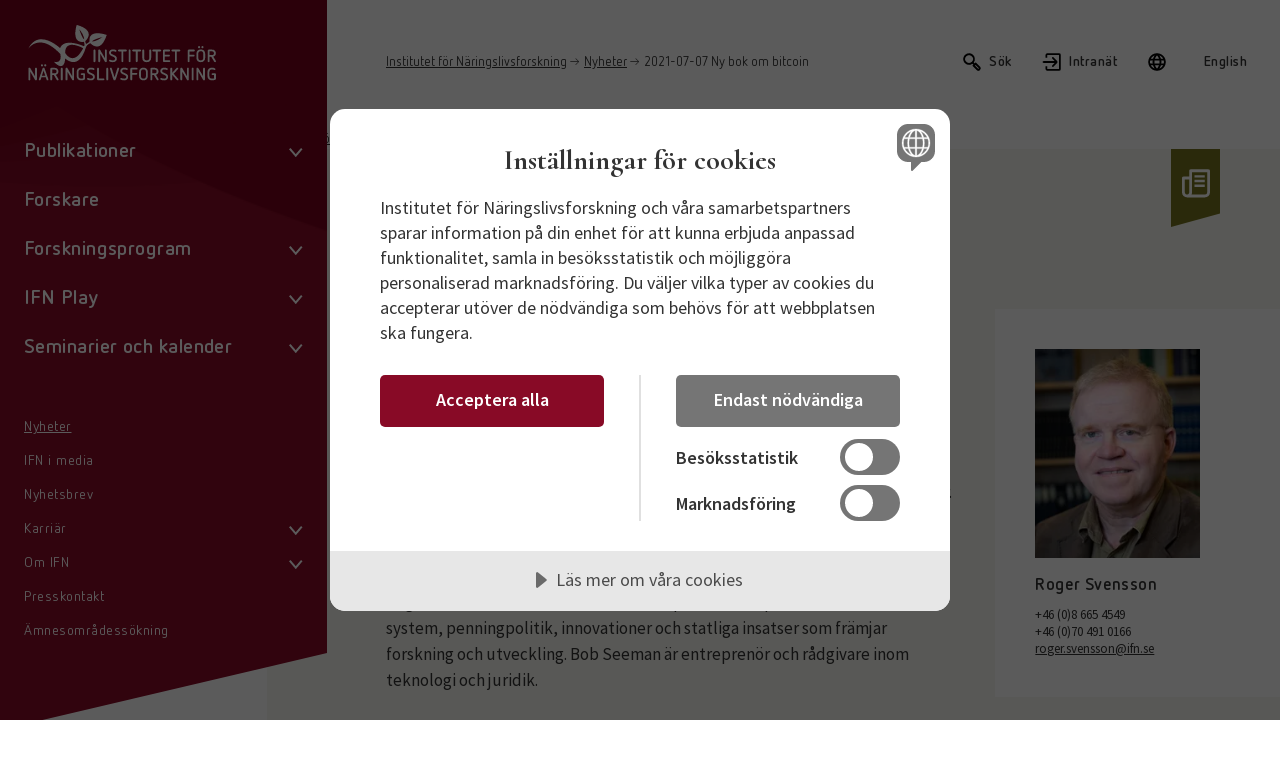

--- FILE ---
content_type: text/html; charset=utf-8
request_url: https://www.ifn.se/nyheter/2021/2021-07-07-ny-bok-om-bitcoin/
body_size: 8677
content:

    

<!DOCTYPE html>
<html lang="sv-SE">

<head>
    




<title>Ny bok om bitcoin - IFN</title>
<meta name="description" content="Bitcoin &#xE4;r varken pengar, en finansiell tillg&#xE5;ng eller n&#xE5;got digitalt guld, utan b&#xF6;r n&#xE4;rmast att ses som ett ponzibedr&#xE4;geri. Det menar Roger Svensson, IFN, och Bob Seeman, som skrivit den&amp;hellip;">
<meta property="og:title" content="Ny bok om bitcoin">
<meta property="og:description" content="Bitcoin &#xE4;r varken pengar, en finansiell tillg&#xE5;ng eller n&#xE5;got digitalt guld, utan b&#xF6;r n&#xE4;rmast att ses som ett ponzibedr&#xE4;geri. Det menar Roger Svensson, IFN, och Bob Seeman, som skrivit den&amp;hellip;">
<meta property="og:url" content="https://www.ifn.se/nyheter/2021/2021-07-07-ny-bok-om-bitcoin/">
<meta property="og:image" content="https://www.ifn.se/Images/brand-logotype.jpg?rmode=crop&amp;width=1200&amp;height=630&amp;quality=80&amp;v=639044713755542948">
<meta name="twitter:title" content="Ny bok om bitcoin">
<meta name="twitter:description" content="Bitcoin &#xE4;r varken pengar, en finansiell tillg&#xE5;ng eller n&#xE5;got digitalt guld, utan b&#xF6;r n&#xE4;rmast att ses som ett ponzibedr&#xE4;geri. Det menar Roger Svensson, IFN, och Bob Seeman, som skrivit den&amp;hellip;">
<meta name="twitter:image" content="https://www.ifn.se/Images/brand-logotype.jpg?rmode=crop&amp;width=1200&amp;height=630&amp;quality=80&amp;v=639044713755542948">
<meta name="twitter:card" content="summary_large_image">

    <link rel="shortcut icon" type="image/x-icon" href="/favicon.ico" />
    <meta name="viewport" content="width=device-width, initial-scale=1.0">
    <link rel="stylesheet" type="text/css" href="/css/main.css?v=SlRAoC7NLEIrm_q8xN_yYttEXXYXSToxyBjQYH0fKfo" />
        <script data-lang="sv-SE" data-id="16913da4-f64c-44b5-87dc-a296614ef7c1" src="https://cdn.cookietractor.com/cookietractor.js"></script>

        <script>
            var _mtm = window._mtm = window._mtm || [];
            _mtm.push({'mtm.startTime': (new Date().getTime()), 'event': 'mtm.Start'});
            (function() {
                var d=document, g=d.createElement('script'), s=d.getElementsByTagName('script')[0];
                g.async=true; g.src='https://cdn.matomo.cloud/ifn.matomo.cloud/container_7EPMp5rx.js'; s.parentNode.insertBefore(g,s);
            })();
        </script>
    <meta name="referrer" content="no-referrer">

    <link rel="stylesheet" href="https://fonts.googleapis.com/css2?family=Cormorant:wght@600;700&amp;family=Source&#x2B;Sans&#x2B;Pro:wght@400;600&amp;display=swap">
</head>


<body id="newsPage">
    <div class="l-wrapper">

        

    <nav id="main-navigation" class="c-navigation">
   
        

<div class="c-navigation__list-wrapper c-navigation__list-wrapper--root">
        <a href="/" class="c-navigation__list-wrapper__logo-link u-hide--tablet-and-down">
            <img class="c-navigation__list-wrapper__logo" src="/Images/brand-logotype-white.svg" />
        </a>

    <ul class="c-navigation__list c-navigation__list--level-0">
            <li class="c-navigation__item has-children">
                <div class="c-navigation__link-wrapper">
                    <a class="c-navigation__link  " href="/publikationer/">
                        <span>Publikationer</span>
                    </a>
                        <button class="c-navigation__item-toggler" data-expand-toggle >
                                    <svg class="c-navigation__item-toggler-icon c-navigation__item-toggler--down">
                                        <use xlink:href="#icon-chevron-down"></use>
                                    </svg>
                                </button>
                </div>
                    

<div class="c-navigation__list-wrapper">

    <ul class="c-navigation__list c-navigation__list--level-1">
            <li class="c-navigation__item ">
                <div class="c-navigation__link-wrapper">
                    <a class="c-navigation__link  " href="/publikationer/">
                        <span>Alla publikationer</span>
                    </a>
                </div>
            </li>
            <li class="c-navigation__item ">
                <div class="c-navigation__link-wrapper">
                    <a class="c-navigation__link  " href="/publikationer/publikationer-listor/">
                        <span>Publikationer (listor)</span>
                    </a>
                </div>
            </li>
            <li class="c-navigation__item ">
                <div class="c-navigation__link-wrapper">
                    <a class="c-navigation__link  " href="/publikationer/om-vara-publikationer/">
                        <span>Om v&#xE5;ra publikationer</span>
                    </a>
                </div>
            </li>
    </ul>
</div>

            </li>
            <li class="c-navigation__item ">
                <div class="c-navigation__link-wrapper">
                    <a class="c-navigation__link  " href="/forskare/">
                        <span>Forskare</span>
                    </a>
                </div>
            </li>
            <li class="c-navigation__item has-children">
                <div class="c-navigation__link-wrapper">
                    <a class="c-navigation__link  " href="/forskningsprogram/">
                        <span>Forskningsprogram</span>
                    </a>
                        <button class="c-navigation__item-toggler" data-expand-toggle >
                                    <svg class="c-navigation__item-toggler-icon c-navigation__item-toggler--down">
                                        <use xlink:href="#icon-chevron-down"></use>
                                    </svg>
                                </button>
                </div>
                    

<div class="c-navigation__list-wrapper">

    <ul class="c-navigation__list c-navigation__list--level-1">
            <li class="c-navigation__item has-children">
                <div class="c-navigation__link-wrapper">
                    <a class="c-navigation__link  " href="/forskningsprogram/entreprenorskapets-ekonomi/">
                        <span>Entrepren&#xF6;rskapets ekonomi</span>
                    </a>
                        <button class="c-navigation__item-toggler" data-expand-toggle >
                                    <svg class="c-navigation__item-toggler-icon c-navigation__item-toggler--down">
                                        <use xlink:href="#icon-chevron-down"></use>
                                    </svg>
                                </button>
                </div>
                    

<div class="c-navigation__list-wrapper">

    <ul class="c-navigation__list c-navigation__list--level-2">
            <li class="c-navigation__item ">
                <div class="c-navigation__link-wrapper">
                    <a class="c-navigation__link  " href="/forskningsprogram/entreprenorskapets-ekonomi/pagaende-projekt/">
                        <span>P&#xE5;g&#xE5;ende projekt</span>
                    </a>
                </div>
            </li>
            <li class="c-navigation__item ">
                <div class="c-navigation__link-wrapper">
                    <a class="c-navigation__link  " href="/forskningsprogram/entreprenorskapets-ekonomi/avslutade-projekt/">
                        <span>Avslutade projekt</span>
                    </a>
                </div>
            </li>
            <li class="c-navigation__item has-children">
                <div class="c-navigation__link-wrapper">
                    <a class="c-navigation__link  " href="/forskningsprogram/entreprenorskapets-ekonomi/publikationer/">
                        <span>Publikationer</span>
                    </a>
                        <button class="c-navigation__item-toggler" data-expand-toggle >
                                    <svg class="c-navigation__item-toggler-icon c-navigation__item-toggler--down">
                                        <use xlink:href="#icon-chevron-down"></use>
                                    </svg>
                                </button>
                </div>
                    

<div class="c-navigation__list-wrapper">

    <ul class="c-navigation__list c-navigation__list--level-3">
            <li class="c-navigation__item ">
                <div class="c-navigation__link-wrapper">
                    <a class="c-navigation__link  " href="/forskningsprogram/entreprenorskapets-ekonomi/publikationer/artiklar-pa-engelska/">
                        <span>Artiklar p&#xE5; engelska</span>
                    </a>
                </div>
            </li>
            <li class="c-navigation__item ">
                <div class="c-navigation__link-wrapper">
                    <a class="c-navigation__link  " href="/forskningsprogram/entreprenorskapets-ekonomi/publikationer/artiklar-och-rapporter-pa-svenska/">
                        <span>Artiklar och rapporter p&#xE5; svenska</span>
                    </a>
                </div>
            </li>
            <li class="c-navigation__item ">
                <div class="c-navigation__link-wrapper">
                    <a class="c-navigation__link  " href="/forskningsprogram/entreprenorskapets-ekonomi/publikationer/working-papers/">
                        <span>Working Papers</span>
                    </a>
                </div>
            </li>
            <li class="c-navigation__item ">
                <div class="c-navigation__link-wrapper">
                    <a class="c-navigation__link  " href="/forskningsprogram/entreprenorskapets-ekonomi/publikationer/bocker/">
                        <span>B&#xF6;cker</span>
                    </a>
                </div>
            </li>
    </ul>
</div>

            </li>
            <li class="c-navigation__item ">
                <div class="c-navigation__link-wrapper">
                    <a class="c-navigation__link  " href="/forskningsprogram/entreprenorskapets-ekonomi/databaser/">
                        <span>Databaser</span>
                    </a>
                </div>
            </li>
            <li class="c-navigation__item ">
                <div class="c-navigation__link-wrapper">
                    <a class="c-navigation__link  " href="/forskningsprogram/entreprenorskapets-ekonomi/finansiarer/">
                        <span>Finansi&#xE4;rer</span>
                    </a>
                </div>
            </li>
            <li class="c-navigation__item ">
                <div class="c-navigation__link-wrapper">
                    <a class="c-navigation__link  " href="/forskningsprogram/entreprenorskapets-ekonomi/fran-skyddsnatsekonomi-till-studsmatteekonomi/">
                        <span>Fr&#xE5;n skyddsn&#xE4;tsekonomi till studsmatteekonomi</span>
                    </a>
                </div>
            </li>
    </ul>
</div>

            </li>
            <li class="c-navigation__item has-children">
                <div class="c-navigation__link-wrapper">
                    <a class="c-navigation__link  " href="/forskningsprogram/foretagens-konkurrenskraft/">
                        <span>F&#xF6;retagens konkurrenskraft</span>
                    </a>
                        <button class="c-navigation__item-toggler" data-expand-toggle >
                                    <svg class="c-navigation__item-toggler-icon c-navigation__item-toggler--down">
                                        <use xlink:href="#icon-chevron-down"></use>
                                    </svg>
                                </button>
                </div>
                    

<div class="c-navigation__list-wrapper">

    <ul class="c-navigation__list c-navigation__list--level-2">
            <li class="c-navigation__item ">
                <div class="c-navigation__link-wrapper">
                    <a class="c-navigation__link  " href="/forskningsprogram/foretagens-konkurrenskraft/pagaende-projekt/">
                        <span>P&#xE5;g&#xE5;ende projekt</span>
                    </a>
                </div>
            </li>
            <li class="c-navigation__item ">
                <div class="c-navigation__link-wrapper">
                    <a class="c-navigation__link  " href="/forskningsprogram/foretagens-konkurrenskraft/avslutade-projekt/">
                        <span>Avslutade projekt</span>
                    </a>
                </div>
            </li>
            <li class="c-navigation__item has-children">
                <div class="c-navigation__link-wrapper">
                    <a class="c-navigation__link  " href="/forskningsprogram/foretagens-konkurrenskraft/publikationer/">
                        <span>Publikationer</span>
                    </a>
                        <button class="c-navigation__item-toggler" data-expand-toggle >
                                    <svg class="c-navigation__item-toggler-icon c-navigation__item-toggler--down">
                                        <use xlink:href="#icon-chevron-down"></use>
                                    </svg>
                                </button>
                </div>
                    

<div class="c-navigation__list-wrapper">

    <ul class="c-navigation__list c-navigation__list--level-3">
            <li class="c-navigation__item ">
                <div class="c-navigation__link-wrapper">
                    <a class="c-navigation__link  " href="/forskningsprogram/foretagens-konkurrenskraft/publikationer/tidskriftsartiklar/">
                        <span>Tidskriftsartiklar</span>
                    </a>
                </div>
            </li>
            <li class="c-navigation__item ">
                <div class="c-navigation__link-wrapper">
                    <a class="c-navigation__link  " href="/forskningsprogram/foretagens-konkurrenskraft/publikationer/bocker-och-bokkapitel/">
                        <span>B&#xF6;cker och bokkapitel</span>
                    </a>
                </div>
            </li>
            <li class="c-navigation__item ">
                <div class="c-navigation__link-wrapper">
                    <a class="c-navigation__link  " href="/forskningsprogram/foretagens-konkurrenskraft/publikationer/artiklar-pa-svenska/">
                        <span>Artiklar p&#xE5; svenska</span>
                    </a>
                </div>
            </li>
            <li class="c-navigation__item ">
                <div class="c-navigation__link-wrapper">
                    <a class="c-navigation__link  " href="/forskningsprogram/foretagens-konkurrenskraft/publikationer/working-papers/">
                        <span>Working Papers</span>
                    </a>
                </div>
            </li>
            <li class="c-navigation__item ">
                <div class="c-navigation__link-wrapper">
                    <a class="c-navigation__link  " href="/forskningsprogram/foretagens-konkurrenskraft/publikationer/ovrigt/">
                        <span>&#xD6;vrigt</span>
                    </a>
                </div>
            </li>
    </ul>
</div>

            </li>
            <li class="c-navigation__item ">
                <div class="c-navigation__link-wrapper">
                    <a class="c-navigation__link  " href="/forskningsprogram/foretagens-konkurrenskraft/debattartiklar/">
                        <span>Debattartiklar</span>
                    </a>
                </div>
            </li>
            <li class="c-navigation__item ">
                <div class="c-navigation__link-wrapper">
                    <a class="c-navigation__link  " href="/forskningsprogram/foretagens-konkurrenskraft/konferenser-och-seminarier/">
                        <span>Konferenser och seminarier</span>
                    </a>
                </div>
            </li>
            <li class="c-navigation__item ">
                <div class="c-navigation__link-wrapper">
                    <a class="c-navigation__link  " href="/forskningsprogram/foretagens-konkurrenskraft/finansiarer/">
                        <span>Finansi&#xE4;rer</span>
                    </a>
                </div>
            </li>
    </ul>
</div>

            </li>
            <li class="c-navigation__item has-children">
                <div class="c-navigation__link-wrapper">
                    <a class="c-navigation__link  " href="/forskningsprogram/geoekonomi/">
                        <span>Geoekonomi</span>
                    </a>
                        <button class="c-navigation__item-toggler" data-expand-toggle >
                                    <svg class="c-navigation__item-toggler-icon c-navigation__item-toggler--down">
                                        <use xlink:href="#icon-chevron-down"></use>
                                    </svg>
                                </button>
                </div>
                    

<div class="c-navigation__list-wrapper">

    <ul class="c-navigation__list c-navigation__list--level-2">
            <li class="c-navigation__item ">
                <div class="c-navigation__link-wrapper">
                    <a class="c-navigation__link  " href="/forskningsprogram/geoekonomi/pagaende-projekt/">
                        <span>P&#xE5;g&#xE5;ende projekt</span>
                    </a>
                </div>
            </li>
            <li class="c-navigation__item has-children">
                <div class="c-navigation__link-wrapper">
                    <a class="c-navigation__link  " href="/forskningsprogram/geoekonomi/publikationer/">
                        <span>Publikationer</span>
                    </a>
                        <button class="c-navigation__item-toggler" data-expand-toggle >
                                    <svg class="c-navigation__item-toggler-icon c-navigation__item-toggler--down">
                                        <use xlink:href="#icon-chevron-down"></use>
                                    </svg>
                                </button>
                </div>
                    

<div class="c-navigation__list-wrapper">

    <ul class="c-navigation__list c-navigation__list--level-3">
            <li class="c-navigation__item ">
                <div class="c-navigation__link-wrapper">
                    <a class="c-navigation__link  " href="/forskningsprogram/geoekonomi/publikationer/tidskriftsartiklar/">
                        <span>Tidskriftsartiklar</span>
                    </a>
                </div>
            </li>
            <li class="c-navigation__item ">
                <div class="c-navigation__link-wrapper">
                    <a class="c-navigation__link  " href="/forskningsprogram/geoekonomi/publikationer/bocker-och-bokkapitel/">
                        <span>B&#xF6;cker och bokkapitel</span>
                    </a>
                </div>
            </li>
            <li class="c-navigation__item ">
                <div class="c-navigation__link-wrapper">
                    <a class="c-navigation__link  " href="/forskningsprogram/geoekonomi/publikationer/popularvetenskap/">
                        <span>Popul&#xE4;rvetenskap</span>
                    </a>
                </div>
            </li>
    </ul>
</div>

            </li>
            <li class="c-navigation__item ">
                <div class="c-navigation__link-wrapper">
                    <a class="c-navigation__link  " href="/forskningsprogram/geoekonomi/debattartiklar/">
                        <span>Debattartiklar</span>
                    </a>
                </div>
            </li>
    </ul>
</div>

            </li>
            <li class="c-navigation__item has-children">
                <div class="c-navigation__link-wrapper">
                    <a class="c-navigation__link  " href="/forskningsprogram/institutioner-marknader-och-naringsliv/">
                        <span>Institutioner, marknader och n&#xE4;ringsliv</span>
                    </a>
                        <button class="c-navigation__item-toggler" data-expand-toggle >
                                    <svg class="c-navigation__item-toggler-icon c-navigation__item-toggler--down">
                                        <use xlink:href="#icon-chevron-down"></use>
                                    </svg>
                                </button>
                </div>
                    

<div class="c-navigation__list-wrapper">

    <ul class="c-navigation__list c-navigation__list--level-2">
            <li class="c-navigation__item ">
                <div class="c-navigation__link-wrapper">
                    <a class="c-navigation__link  " href="/forskningsprogram/institutioner-marknader-och-naringsliv/pagaende-projekt/">
                        <span>P&#xE5;g&#xE5;ende projekt</span>
                    </a>
                </div>
            </li>
            <li class="c-navigation__item ">
                <div class="c-navigation__link-wrapper">
                    <a class="c-navigation__link  " href="/forskningsprogram/institutioner-marknader-och-naringsliv/avslutade-projekt/">
                        <span>Avslutade projekt</span>
                    </a>
                </div>
            </li>
            <li class="c-navigation__item has-children">
                <div class="c-navigation__link-wrapper">
                    <a class="c-navigation__link  " href="/forskningsprogram/institutioner-marknader-och-naringsliv/publikationer/">
                        <span>Publikationer</span>
                    </a>
                        <button class="c-navigation__item-toggler" data-expand-toggle >
                                    <svg class="c-navigation__item-toggler-icon c-navigation__item-toggler--down">
                                        <use xlink:href="#icon-chevron-down"></use>
                                    </svg>
                                </button>
                </div>
                    

<div class="c-navigation__list-wrapper">

    <ul class="c-navigation__list c-navigation__list--level-3">
            <li class="c-navigation__item ">
                <div class="c-navigation__link-wrapper">
                    <a class="c-navigation__link  " href="/forskningsprogram/institutioner-marknader-och-naringsliv/publikationer/artiklar-pa-engelska/">
                        <span>Artiklar p&#xE5; engelska</span>
                    </a>
                </div>
            </li>
            <li class="c-navigation__item ">
                <div class="c-navigation__link-wrapper">
                    <a class="c-navigation__link  " href="/forskningsprogram/institutioner-marknader-och-naringsliv/publikationer/bocker-och-bokkapitel/">
                        <span>B&#xF6;cker och bokkapitel</span>
                    </a>
                </div>
            </li>
            <li class="c-navigation__item ">
                <div class="c-navigation__link-wrapper">
                    <a class="c-navigation__link  " href="/forskningsprogram/institutioner-marknader-och-naringsliv/publikationer/artiklar-pa-svenska/">
                        <span>Artiklar p&#xE5; svenska</span>
                    </a>
                </div>
            </li>
            <li class="c-navigation__item ">
                <div class="c-navigation__link-wrapper">
                    <a class="c-navigation__link  " href="/forskningsprogram/institutioner-marknader-och-naringsliv/publikationer/working-papers/">
                        <span>Working papers</span>
                    </a>
                </div>
            </li>
            <li class="c-navigation__item ">
                <div class="c-navigation__link-wrapper">
                    <a class="c-navigation__link  " href="/forskningsprogram/institutioner-marknader-och-naringsliv/publikationer/debattartiklar-och-kronikor/">
                        <span>Debattartiklar och kr&#xF6;nikor</span>
                    </a>
                </div>
            </li>
            <li class="c-navigation__item ">
                <div class="c-navigation__link-wrapper">
                    <a class="c-navigation__link  " href="/forskningsprogram/institutioner-marknader-och-naringsliv/publikationer/popularvetenskap/">
                        <span>Popul&#xE4;rvetenskap</span>
                    </a>
                </div>
            </li>
    </ul>
</div>

            </li>
    </ul>
</div>

            </li>
            <li class="c-navigation__item has-children">
                <div class="c-navigation__link-wrapper">
                    <a class="c-navigation__link  " href="/forskningsprogram/skatter-och-samhalle/">
                        <span>Skatter och samh&#xE4;lle</span>
                    </a>
                        <button class="c-navigation__item-toggler" data-expand-toggle >
                                    <svg class="c-navigation__item-toggler-icon c-navigation__item-toggler--down">
                                        <use xlink:href="#icon-chevron-down"></use>
                                    </svg>
                                </button>
                </div>
                    

<div class="c-navigation__list-wrapper">

    <ul class="c-navigation__list c-navigation__list--level-2">
            <li class="c-navigation__item ">
                <div class="c-navigation__link-wrapper">
                    <a class="c-navigation__link  " href="/forskningsprogram/skatter-och-samhalle/pagaende-projekt/">
                        <span>P&#xE5;g&#xE5;ende projekt</span>
                    </a>
                </div>
            </li>
            <li class="c-navigation__item has-children">
                <div class="c-navigation__link-wrapper">
                    <a class="c-navigation__link  " href="/forskningsprogram/skatter-och-samhalle/publikationer/">
                        <span>Publikationer</span>
                    </a>
                        <button class="c-navigation__item-toggler" data-expand-toggle >
                                    <svg class="c-navigation__item-toggler-icon c-navigation__item-toggler--down">
                                        <use xlink:href="#icon-chevron-down"></use>
                                    </svg>
                                </button>
                </div>
                    

<div class="c-navigation__list-wrapper">

    <ul class="c-navigation__list c-navigation__list--level-3">
            <li class="c-navigation__item ">
                <div class="c-navigation__link-wrapper">
                    <a class="c-navigation__link  " href="/forskningsprogram/skatter-och-samhalle/publikationer/working-papers/">
                        <span>Working Papers</span>
                    </a>
                </div>
            </li>
    </ul>
</div>

            </li>
            <li class="c-navigation__item ">
                <div class="c-navigation__link-wrapper">
                    <a class="c-navigation__link  " href="/forskningsprogram/skatter-och-samhalle/debattartiklar/">
                        <span>Debattartiklar</span>
                    </a>
                </div>
            </li>
            <li class="c-navigation__item ">
                <div class="c-navigation__link-wrapper">
                    <a class="c-navigation__link  " href="/forskningsprogram/skatter-och-samhalle/konferenser-och-seminarier/">
                        <span>Konferenser och seminarier</span>
                    </a>
                </div>
            </li>
    </ul>
</div>

            </li>
            <li class="c-navigation__item has-children">
                <div class="c-navigation__link-wrapper">
                    <a class="c-navigation__link  " href="/forskningsprogram/avslutat-program-energi/">
                        <span>...avslutat program: energi</span>
                    </a>
                        <button class="c-navigation__item-toggler" data-expand-toggle >
                                    <svg class="c-navigation__item-toggler-icon c-navigation__item-toggler--down">
                                        <use xlink:href="#icon-chevron-down"></use>
                                    </svg>
                                </button>
                </div>
                    

<div class="c-navigation__list-wrapper">

    <ul class="c-navigation__list c-navigation__list--level-2">
            <li class="c-navigation__item ">
                <div class="c-navigation__link-wrapper">
                    <a class="c-navigation__link  " href="/forskningsprogram/avslutat-program-energi/avslutade-projekt/">
                        <span>Avslutade projekt</span>
                    </a>
                </div>
            </li>
            <li class="c-navigation__item has-children">
                <div class="c-navigation__link-wrapper">
                    <a class="c-navigation__link  " href="/forskningsprogram/avslutat-program-energi/publikationer/">
                        <span>Publikationer</span>
                    </a>
                        <button class="c-navigation__item-toggler" data-expand-toggle >
                                    <svg class="c-navigation__item-toggler-icon c-navigation__item-toggler--down">
                                        <use xlink:href="#icon-chevron-down"></use>
                                    </svg>
                                </button>
                </div>
                    

<div class="c-navigation__list-wrapper">

    <ul class="c-navigation__list c-navigation__list--level-3">
            <li class="c-navigation__item ">
                <div class="c-navigation__link-wrapper">
                    <a class="c-navigation__link  " href="/forskningsprogram/avslutat-program-energi/publikationer/working-papers/">
                        <span>Working Papers</span>
                    </a>
                </div>
            </li>
            <li class="c-navigation__item ">
                <div class="c-navigation__link-wrapper">
                    <a class="c-navigation__link  " href="/forskningsprogram/avslutat-program-energi/publikationer/vetenskapliga-artiklar/">
                        <span>Vetenskapliga artiklar</span>
                    </a>
                </div>
            </li>
            <li class="c-navigation__item ">
                <div class="c-navigation__link-wrapper">
                    <a class="c-navigation__link  " href="/forskningsprogram/avslutat-program-energi/publikationer/bocker-bokkapitel-och-rapporter/">
                        <span>B&#xF6;cker, bokkapitel och rapporter</span>
                    </a>
                </div>
            </li>
            <li class="c-navigation__item ">
                <div class="c-navigation__link-wrapper">
                    <a class="c-navigation__link  " href="/forskningsprogram/avslutat-program-energi/publikationer/debattartiklar/">
                        <span>Debattartiklar</span>
                    </a>
                </div>
            </li>
    </ul>
</div>

            </li>
            <li class="c-navigation__item ">
                <div class="c-navigation__link-wrapper">
                    <a class="c-navigation__link  " href="/forskningsprogram/avslutat-program-energi/finansiarer/">
                        <span>Finansi&#xE4;rer</span>
                    </a>
                </div>
            </li>
            <li class="c-navigation__item ">
                <div class="c-navigation__link-wrapper">
                    <a class="c-navigation__link  " href="/forskningsprogram/avslutat-program-energi/konferenser-och-doktorandkurser/">
                        <span>Konferenser och doktorandkurser</span>
                    </a>
                </div>
            </li>
    </ul>
</div>

            </li>
            <li class="c-navigation__item has-children">
                <div class="c-navigation__link-wrapper">
                    <a class="c-navigation__link  " href="/forskningsprogram/avslutat-program-tjanster/">
                        <span>...avslutat program: tj&#xE4;nster</span>
                    </a>
                        <button class="c-navigation__item-toggler" data-expand-toggle >
                                    <svg class="c-navigation__item-toggler-icon c-navigation__item-toggler--down">
                                        <use xlink:href="#icon-chevron-down"></use>
                                    </svg>
                                </button>
                </div>
                    

<div class="c-navigation__list-wrapper">

    <ul class="c-navigation__list c-navigation__list--level-2">
            <li class="c-navigation__item ">
                <div class="c-navigation__link-wrapper">
                    <a class="c-navigation__link  " href="/forskningsprogram/avslutat-program-tjanster/avslutade-projekt/">
                        <span>Avslutade projekt</span>
                    </a>
                </div>
            </li>
            <li class="c-navigation__item has-children">
                <div class="c-navigation__link-wrapper">
                    <a class="c-navigation__link  " href="/forskningsprogram/avslutat-program-tjanster/publikationer/">
                        <span>Publikationer</span>
                    </a>
                        <button class="c-navigation__item-toggler" data-expand-toggle >
                                    <svg class="c-navigation__item-toggler-icon c-navigation__item-toggler--down">
                                        <use xlink:href="#icon-chevron-down"></use>
                                    </svg>
                                </button>
                </div>
                    

<div class="c-navigation__list-wrapper">

    <ul class="c-navigation__list c-navigation__list--level-3">
            <li class="c-navigation__item ">
                <div class="c-navigation__link-wrapper">
                    <a class="c-navigation__link  " href="/forskningsprogram/avslutat-program-tjanster/publikationer/forskningsrapporter-och-vetenskapliga-artiklar/">
                        <span>Forskningsrapporter och vetenskapliga artiklar</span>
                    </a>
                </div>
            </li>
            <li class="c-navigation__item ">
                <div class="c-navigation__link-wrapper">
                    <a class="c-navigation__link  " href="/forskningsprogram/avslutat-program-tjanster/publikationer/bocker-och-bokkapitel/">
                        <span>B&#xF6;cker och bokkapitel</span>
                    </a>
                </div>
            </li>
            <li class="c-navigation__item ">
                <div class="c-navigation__link-wrapper">
                    <a class="c-navigation__link  " href="/forskningsprogram/avslutat-program-tjanster/publikationer/artiklar-pa-svenska/">
                        <span>Artiklar p&#xE5; svenska</span>
                    </a>
                </div>
            </li>
            <li class="c-navigation__item ">
                <div class="c-navigation__link-wrapper">
                    <a class="c-navigation__link  " href="/forskningsprogram/avslutat-program-tjanster/publikationer/popularvetenskap-och-policyorienterade-rapporter/">
                        <span>Popul&#xE4;rvetenskap och policyorienterade rapporter</span>
                    </a>
                </div>
            </li>
    </ul>
</div>

            </li>
            <li class="c-navigation__item ">
                <div class="c-navigation__link-wrapper">
                    <a class="c-navigation__link  " href="/forskningsprogram/avslutat-program-tjanster/finansiarer/">
                        <span>Finansi&#xE4;rer</span>
                    </a>
                </div>
            </li>
            <li class="c-navigation__item has-children">
                <div class="c-navigation__link-wrapper">
                    <a class="c-navigation__link  " href="/forskningsprogram/avslutat-program-tjanster/konferenser/">
                        <span>Konferenser</span>
                    </a>
                        <button class="c-navigation__item-toggler" data-expand-toggle >
                                    <svg class="c-navigation__item-toggler-icon c-navigation__item-toggler--down">
                                        <use xlink:href="#icon-chevron-down"></use>
                                    </svg>
                                </button>
                </div>
                    

<div class="c-navigation__list-wrapper">

    <ul class="c-navigation__list c-navigation__list--level-3">
            <li class="c-navigation__item ">
                <div class="c-navigation__link-wrapper">
                    <a class="c-navigation__link  " href="/forskningsprogram/avslutat-program-tjanster/konferenser/hur-skapas-kvalitet-i-hemtjansten/">
                        <span>Hur skapas kvalitet i hemtj&#xE4;nsten?</span>
                    </a>
                </div>
            </li>
            <li class="c-navigation__item ">
                <div class="c-navigation__link-wrapper">
                    <a class="c-navigation__link  " href="/forskningsprogram/avslutat-program-tjanster/konferenser/ny-bok-om-varfor-skolan-slutade-leverera-och-hur-det-kan-atgardas/">
                        <span>Ny bok om varf&#xF6;r skolan slutade leverera och hur det kan &#xE5;tg&#xE4;rdas!</span>
                    </a>
                </div>
            </li>
            <li class="c-navigation__item ">
                <div class="c-navigation__link-wrapper">
                    <a class="c-navigation__link  " href="/forskningsprogram/avslutat-program-tjanster/konferenser/hur-ska-offentliga-tjanster-finansieras-organiseras-och-levereras/">
                        <span>Hur ska offentliga tj&#xE4;nster finansieras, organiseras och levereras?</span>
                    </a>
                </div>
            </li>
            <li class="c-navigation__item ">
                <div class="c-navigation__link-wrapper">
                    <a class="c-navigation__link  " href="/forskningsprogram/avslutat-program-tjanster/konferenser/paverkar-skolors-styrning-och-ledning-elevernas-resultat/">
                        <span>P&#xE5;verkar skolors styrning och ledning elevernas resultat?</span>
                    </a>
                </div>
            </li>
            <li class="c-navigation__item ">
                <div class="c-navigation__link-wrapper">
                    <a class="c-navigation__link  " href="/forskningsprogram/avslutat-program-tjanster/konferenser/universitetsreform-recept-for-att-lyfta-hogre-utbildning/">
                        <span>Universitetsreform! &#x2013; Recept f&#xF6;r att lyfta h&#xF6;gre utbildning</span>
                    </a>
                </div>
            </li>
    </ul>
</div>

            </li>
    </ul>
</div>

            </li>
    </ul>
</div>

            </li>
            <li class="c-navigation__item has-children">
                <div class="c-navigation__link-wrapper">
                    <a class="c-navigation__link  " href="/ifn-play/">
                        <span>IFN Play</span>
                    </a>
                        <button class="c-navigation__item-toggler" data-expand-toggle >
                                    <svg class="c-navigation__item-toggler-icon c-navigation__item-toggler--down">
                                        <use xlink:href="#icon-chevron-down"></use>
                                    </svg>
                                </button>
                </div>
                    

<div class="c-navigation__list-wrapper">

    <ul class="c-navigation__list c-navigation__list--level-1">
            <li class="c-navigation__item ">
                <div class="c-navigation__link-wrapper">
                    <a class="c-navigation__link  " href="/ifn-play/policyseminarier/">
                        <span>Policyseminarier</span>
                    </a>
                </div>
            </li>
            <li class="c-navigation__item ">
                <div class="c-navigation__link-wrapper">
                    <a class="c-navigation__link  " href="/ifn-play/podcasts/">
                        <span>Podcasts</span>
                    </a>
                </div>
            </li>
    </ul>
</div>

            </li>
            <li class="c-navigation__item has-children">
                <div class="c-navigation__link-wrapper">
                    <a class="c-navigation__link  " href="/seminarier-och-kalender/">
                        <span>Seminarier och kalender</span>
                    </a>
                        <button class="c-navigation__item-toggler" data-expand-toggle >
                                    <svg class="c-navigation__item-toggler-icon c-navigation__item-toggler--down">
                                        <use xlink:href="#icon-chevron-down"></use>
                                    </svg>
                                </button>
                </div>
                    

<div class="c-navigation__list-wrapper">

    <ul class="c-navigation__list c-navigation__list--level-1">
            <li class="c-navigation__item ">
                <div class="c-navigation__link-wrapper">
                    <a class="c-navigation__link  " href="/seminarier-och-kalender/">
                        <span>Alla aktiviteter</span>
                    </a>
                </div>
            </li>
            <li class="c-navigation__item has-children">
                <div class="c-navigation__link-wrapper">
                    <a class="c-navigation__link  " href="/seminarier-och-kalender/ifn-stockholm-conference/">
                        <span>IFN Stockholm Conference</span>
                    </a>
                        <button class="c-navigation__item-toggler" data-expand-toggle >
                                    <svg class="c-navigation__item-toggler-icon c-navigation__item-toggler--down">
                                        <use xlink:href="#icon-chevron-down"></use>
                                    </svg>
                                </button>
                </div>
                    

<div class="c-navigation__list-wrapper">

    <ul class="c-navigation__list c-navigation__list--level-2">
            <li class="c-navigation__item has-children">
                <div class="c-navigation__link-wrapper">
                    <a class="c-navigation__link  " href="/seminarier-och-kalender/ifn-stockholm-conference/2026-foretagens-konkurrenskraft/">
                        <span>2026 F&#xF6;retagens Konkurrenskraft</span>
                    </a>
                        <button class="c-navigation__item-toggler" data-expand-toggle >
                                    <svg class="c-navigation__item-toggler-icon c-navigation__item-toggler--down">
                                        <use xlink:href="#icon-chevron-down"></use>
                                    </svg>
                                </button>
                </div>
                    

<div class="c-navigation__list-wrapper">

    <ul class="c-navigation__list c-navigation__list--level-3">
            <li class="c-navigation__item ">
                <div class="c-navigation__link-wrapper">
                    <a class="c-navigation__link  " href="/seminarier-och-kalender/ifn-stockholm-conference/2026-foretagens-konkurrenskraft/logistik/">
                        <span>Logistik</span>
                    </a>
                </div>
            </li>
            <li class="c-navigation__item ">
                <div class="c-navigation__link-wrapper">
                    <a class="c-navigation__link  " href="/seminarier-och-kalender/ifn-stockholm-conference/2026-foretagens-konkurrenskraft/program/">
                        <span>Program</span>
                    </a>
                </div>
            </li>
            <li class="c-navigation__item ">
                <div class="c-navigation__link-wrapper">
                    <a class="c-navigation__link  " href="/seminarier-och-kalender/ifn-stockholm-conference/2026-foretagens-konkurrenskraft/deltagare/">
                        <span>Deltagare</span>
                    </a>
                </div>
            </li>
    </ul>
</div>

            </li>
            <li class="c-navigation__item ">
                <div class="c-navigation__link-wrapper">
                    <a class="c-navigation__link  " href="/seminarier-och-kalender/ifn-stockholm-conference/2025-entreprenorskapets-ekonomi/">
                        <span>2025 Entrepren&#xF6;rskapets ekonomi</span>
                    </a>
                </div>
            </li>
            <li class="c-navigation__item has-children">
                <div class="c-navigation__link-wrapper">
                    <a class="c-navigation__link  " href="/seminarier-och-kalender/ifn-stockholm-conference/aldre-konferenser/">
                        <span>&#xC4;ldre konferenser</span>
                    </a>
                        <button class="c-navigation__item-toggler" data-expand-toggle >
                                    <svg class="c-navigation__item-toggler-icon c-navigation__item-toggler--down">
                                        <use xlink:href="#icon-chevron-down"></use>
                                    </svg>
                                </button>
                </div>
                    

<div class="c-navigation__list-wrapper">

    <ul class="c-navigation__list c-navigation__list--level-3">
            <li class="c-navigation__item ">
                <div class="c-navigation__link-wrapper">
                    <a class="c-navigation__link  " href="/seminarier-och-kalender/ifn-stockholm-conference/aldre-konferenser/2024-sustainable-energy-transition/">
                        <span>2024 Sustainable Energy Transition</span>
                    </a>
                </div>
            </li>
            <li class="c-navigation__item ">
                <div class="c-navigation__link-wrapper">
                    <a class="c-navigation__link  " href="/seminarier-och-kalender/ifn-stockholm-conference/aldre-konferenser/2023-taxation-and-inequality/">
                        <span>2023 Taxation and Inequality</span>
                    </a>
                </div>
            </li>
            <li class="c-navigation__item ">
                <div class="c-navigation__link-wrapper">
                    <a class="c-navigation__link  " href="/seminarier-och-kalender/ifn-stockholm-conference/aldre-konferenser/2022-culture-and-institutions/">
                        <span>2022 Culture and Institutions</span>
                    </a>
                </div>
            </li>
    </ul>
</div>

            </li>
    </ul>
</div>

            </li>
            <li class="c-navigation__item ">
                <div class="c-navigation__link-wrapper">
                    <a class="c-navigation__link  " href="/seminarier-och-kalender/aktiviteter-tidigare-ar/">
                        <span>Aktiviteter tidigare &#xE5;r</span>
                    </a>
                </div>
            </li>
            <li class="c-navigation__item ">
                <div class="c-navigation__link-wrapper">
                    <a class="c-navigation__link  " href="/seminarier-och-kalender/vetenskapliga-konferenser/">
                        <span>Vetenskapliga konferenser</span>
                    </a>
                </div>
            </li>
            <li class="c-navigation__item ">
                <div class="c-navigation__link-wrapper">
                    <a class="c-navigation__link  " href="/seminarier-och-kalender/om-vara-aktiviteter/">
                        <span>Om v&#xE5;ra aktiviteter</span>
                    </a>
                </div>
            </li>
    </ul>
</div>

            </li>
            <li class="c-navigation__item c-navigation__item--small ">
                <div class="c-navigation__link-wrapper">
                    <a class="c-navigation__link  is-selected" href="/nyheter/">
                        <span>Nyheter</span>
                    </a>
                </div>
            </li>
            <li class="c-navigation__item c-navigation__item--small ">
                <div class="c-navigation__link-wrapper">
                    <a class="c-navigation__link  " href="/ifn-i-media/">
                        <span>IFN i media</span>
                    </a>
                </div>
            </li>
            <li class="c-navigation__item c-navigation__item--small ">
                <div class="c-navigation__link-wrapper">
                    <a class="c-navigation__link  " href="/nyhetsbrev/">
                        <span>Nyhetsbrev</span>
                    </a>
                </div>
            </li>
            <li class="c-navigation__item c-navigation__item--small has-children">
                <div class="c-navigation__link-wrapper">
                    <a class="c-navigation__link  " href="/karriar/">
                        <span>Karri&#xE4;r</span>
                    </a>
                        <button class="c-navigation__item-toggler" data-expand-toggle >
                                    <svg class="c-navigation__item-toggler-icon c-navigation__item-toggler--down">
                                        <use xlink:href="#icon-chevron-down"></use>
                                    </svg>
                                </button>
                </div>
                    

<div class="c-navigation__list-wrapper">

    <ul class="c-navigation__list c-navigation__list--level-1">
            <li class="c-navigation__item ">
                <div class="c-navigation__link-wrapper">
                    <a class="c-navigation__link  " href="/karriar/att-vara-gastdoktorand-pa-ifn/">
                        <span>Att vara g&#xE4;stdoktorand p&#xE5; IFN</span>
                    </a>
                </div>
            </li>
            <li class="c-navigation__item has-children">
                <div class="c-navigation__link-wrapper">
                    <a class="c-navigation__link  " href="/karriar/hur-det-ar-att-vara-assistent-pa-ifn/">
                        <span>Hur det &#xE4;r att vara assistent p&#xE5; IFN</span>
                    </a>
                        <button class="c-navigation__item-toggler" data-expand-toggle >
                                    <svg class="c-navigation__item-toggler-icon c-navigation__item-toggler--down">
                                        <use xlink:href="#icon-chevron-down"></use>
                                    </svg>
                                </button>
                </div>
                    

<div class="c-navigation__list-wrapper">

    <ul class="c-navigation__list c-navigation__list--level-2">
            <li class="c-navigation__item ">
                <div class="c-navigation__link-wrapper">
                    <a class="c-navigation__link  " href="/karriar/hur-det-ar-att-vara-assistent-pa-ifn/forskningsassistenter-2025/">
                        <span>Forskningsassistenter 2025</span>
                    </a>
                </div>
            </li>
            <li class="c-navigation__item ">
                <div class="c-navigation__link-wrapper">
                    <a class="c-navigation__link  " href="/karriar/hur-det-ar-att-vara-assistent-pa-ifn/sommarassistenter-2025/">
                        <span>Sommarassistenter 2025</span>
                    </a>
                </div>
            </li>
            <li class="c-navigation__item ">
                <div class="c-navigation__link-wrapper">
                    <a class="c-navigation__link  " href="/karriar/hur-det-ar-att-vara-assistent-pa-ifn/vem-ar-jonathan-olausson-toft-2023/">
                        <span>Vem &#xE4;r Jonathan Olausson Toft? (2023)</span>
                    </a>
                </div>
            </li>
            <li class="c-navigation__item ">
                <div class="c-navigation__link-wrapper">
                    <a class="c-navigation__link  " href="/karriar/hur-det-ar-att-vara-assistent-pa-ifn/vem-ar-malte-meuller-2023/">
                        <span>Vem &#xE4;r Malte Meuller? (2023)</span>
                    </a>
                </div>
            </li>
            <li class="c-navigation__item ">
                <div class="c-navigation__link-wrapper">
                    <a class="c-navigation__link  " href="/karriar/hur-det-ar-att-vara-assistent-pa-ifn/en-skola-for-resten-av-livet-2022/">
                        <span>En skola f&#xF6;r resten av livet (2022)</span>
                    </a>
                </div>
            </li>
    </ul>
</div>

            </li>
    </ul>
</div>

            </li>
            <li class="c-navigation__item c-navigation__item--small has-children">
                <div class="c-navigation__link-wrapper">
                    <a class="c-navigation__link  " href="/om-ifn/">
                        <span>Om IFN</span>
                    </a>
                        <button class="c-navigation__item-toggler" data-expand-toggle >
                                    <svg class="c-navigation__item-toggler-icon c-navigation__item-toggler--down">
                                        <use xlink:href="#icon-chevron-down"></use>
                                    </svg>
                                </button>
                </div>
                    

<div class="c-navigation__list-wrapper">

    <ul class="c-navigation__list c-navigation__list--level-1">
            <li class="c-navigation__item ">
                <div class="c-navigation__link-wrapper">
                    <a class="c-navigation__link  " href="/om-ifn/hitta-hit/">
                        <span>Hitta hit</span>
                    </a>
                </div>
            </li>
            <li class="c-navigation__item ">
                <div class="c-navigation__link-wrapper">
                    <a class="c-navigation__link  " href="/om-ifn/ledning-och-administration/">
                        <span>Ledning och administration</span>
                    </a>
                </div>
            </li>
            <li class="c-navigation__item ">
                <div class="c-navigation__link-wrapper">
                    <a class="c-navigation__link  " href="/om-ifn/styrelse/">
                        <span>Styrelse</span>
                    </a>
                </div>
            </li>
            <li class="c-navigation__item ">
                <div class="c-navigation__link-wrapper">
                    <a class="c-navigation__link  " href="/om-ifn/finansiering/">
                        <span>Finansiering</span>
                    </a>
                </div>
            </li>
            <li class="c-navigation__item ">
                <div class="c-navigation__link-wrapper">
                    <a class="c-navigation__link  " href="/om-ifn/vanliga-fragor-om-ifn/">
                        <span>Vanliga fr&#xE5;gor om IFN</span>
                    </a>
                </div>
            </li>
            <li class="c-navigation__item ">
                <div class="c-navigation__link-wrapper">
                    <a class="c-navigation__link  " href="/om-ifn/arsbocker/">
                        <span>&#xC5;rsb&#xF6;cker</span>
                    </a>
                </div>
            </li>
            <li class="c-navigation__item has-children">
                <div class="c-navigation__link-wrapper">
                    <a class="c-navigation__link  " href="/om-ifn/historik/">
                        <span>Historik</span>
                    </a>
                        <button class="c-navigation__item-toggler" data-expand-toggle >
                                    <svg class="c-navigation__item-toggler-icon c-navigation__item-toggler--down">
                                        <use xlink:href="#icon-chevron-down"></use>
                                    </svg>
                                </button>
                </div>
                    

<div class="c-navigation__list-wrapper">

    <ul class="c-navigation__list c-navigation__list--level-2">
            <li class="c-navigation__item ">
                <div class="c-navigation__link-wrapper">
                    <a class="c-navigation__link  " href="/om-ifn/historik/historiska-skrifter/">
                        <span>Historiska skrifter</span>
                    </a>
                </div>
            </li>
            <li class="c-navigation__item ">
                <div class="c-navigation__link-wrapper">
                    <a class="c-navigation__link  " href="/om-ifn/historik/jubileum/">
                        <span>Jubileum</span>
                    </a>
                </div>
            </li>
            <li class="c-navigation__item ">
                <div class="c-navigation__link-wrapper">
                    <a class="c-navigation__link  " href="/om-ifn/historik/tidslinje/">
                        <span>Tidslinje</span>
                    </a>
                </div>
            </li>
            <li class="c-navigation__item ">
                <div class="c-navigation__link-wrapper">
                    <a class="c-navigation__link  " href="/om-ifn/historik/saltsjobadsavtalet-1938/">
                        <span>Saltsj&#xF6;badsavtalet (1938)</span>
                    </a>
                </div>
            </li>
            <li class="c-navigation__item ">
                <div class="c-navigation__link-wrapper">
                    <a class="c-navigation__link  " href="/om-ifn/historik/making-a-mark-pa-vaggarna-pa-ifn/">
                        <span>Making a mark... p&#xE5; v&#xE4;ggarna p&#xE5; IFN</span>
                    </a>
                </div>
            </li>
    </ul>
</div>

            </li>
            <li class="c-navigation__item ">
                <div class="c-navigation__link-wrapper">
                    <a class="c-navigation__link  " href="/om-ifn/integritetspolicy/">
                        <span>Integritetspolicy</span>
                    </a>
                </div>
            </li>
    </ul>
</div>

            </li>
            <li class="c-navigation__item c-navigation__item--small ">
                <div class="c-navigation__link-wrapper">
                    <a class="c-navigation__link  " href="/presskontakt/">
                        <span>Presskontakt</span>
                    </a>
                </div>
            </li>
            <li class="c-navigation__item c-navigation__item--small ">
                <div class="c-navigation__link-wrapper">
                    <a class="c-navigation__link  " href="/amnesomradessokning/">
                        <span>&#xC4;mnesomr&#xE5;dess&#xF6;kning</span>
                    </a>
                </div>
            </li>
    </ul>
</div>

        <div class="c-navigation__bottom">
        </div>
    </nav>


        <div class="c-header__navigation-toggler" data-menu-trigger>
            <span></span>
            <span></span>
            <span></span>
        </div>
        <div class="l-wrapper--left-padding">
            <header class="c-header">
                <div class="o-grid">
    <div class="o-grid__cell u-1-of-2 u-hide--tablet-and-down">
        

    <ul class="c-breadcrumb">
            <li class="c-breadcrumb__item"><a class="c-breadcrumb__link" href="/">Institutet f&#xF6;r N&#xE4;ringslivsforskning</a></li>
            <li class="c-breadcrumb__item"><a class="c-breadcrumb__link" href="/nyheter/">Nyheter</a></li>
        <li class="c-breadcrumb__item active">2021-07-07 Ny bok om bitcoin</li>
    </ul>

    </div>
    <div class="o-grid__cell u-1-of-2 u-1-of-1--tablet-and-down">
        <a href="/" class="c-header__logo-link">
            <img class="c-header__logo" src="/images/brand-logotype-white.svg" />
         </a>


        

<ul class="c-quicklinks">
        <li class="c-quicklinks__item" title="S&#xF6;k">
            <a href="/soksida/" class="c-quicklinks__item__link">
                <svg class="c-icon c-icon--smallest c-quicklinks__item__link__icon">
                    <use xlink:href="#icon-search"></use>
                </svg>
                <span class="u-hide--tablet-and-down">S&#xF6;k</span>
            </a>
        </li>
        <li class="c-quicklinks__item" title="Intran&#xE4;t">
            <a href="https://ifnstockholm.sharepoint.com/" class="c-quicklinks__item__link" name="Intran&#xE4;t" target="_blank">
                <svg class="c-icon c-icon--smallest c-quicklinks__item__link__icon">
                    <use xlink:href="#icon-login"></use>
                </svg>
                <span class="u-hide--tablet-and-down">Intran&#xE4;t</span>
            </a>
        </li>

    <li class="c-quicklinks__item" title="English">
        <a href="/en/news/2021/2021-07-07-new-book-on-bitcoin/" class="c-quicklinks__item__link">
            <svg class="c-icon c-icon--smallest c-quicklinks__item__link__icon u-hide--tablet-and-down">
                <use xlink:href="#icon-language"></use>
            </svg>
            <span class="c-quicklinks__item__link__mobile u-hide--tablet-and-up">ENG</span>
            <span class="u-hide--tablet-and-down">English</span>
        </a>
    </li>
</ul>

    </div>
</div>

            </header>
            <div class="c-content">
                <main id="content" class="c-main">
                    <div class="c-breadcrumb-container">
                        <div class="u-hide--tablet-and-up">
                            

    <ul class="c-breadcrumb">
            <li class="c-breadcrumb__item"><a class="c-breadcrumb__link" href="/">Institutet f&#xF6;r N&#xE4;ringslivsforskning</a></li>
            <li class="c-breadcrumb__item"><a class="c-breadcrumb__link" href="/nyheter/">Nyheter</a></li>
        <li class="c-breadcrumb__item active">2021-07-07 Ny bok om bitcoin</li>
    </ul>

                        </div>
                    </div>

                    <article id="article" class="c-article c-article--news">
    <div class="c-article__flag">
        <svg class="c-article__flag__icon c-icon">
            <use xlink:href="#icon-news"></use>
        </svg>
    </div>
    <h1 class="c-article__heading">Ny bok om bitcoin</h1>
    <div class="c-article__sub-heading">
        7 juli 2021
    </div>
    <div class="c-news">
        <div class="o-grid">
            <div class="o-grid__cell u-2-of-3 u-1-of-1--tablet-and-down c-article__left-column">
                <div class="c-article__ingress">
                    <p>Bitcoin är varken pengar, en finansiell tillgång eller något digitalt guld, utan bör närmast att ses som ett ponzibedrägeri. Det menar Roger Svensson, IFN, och Bob Seeman, som skrivit den populärvetenskapliga boken <em>Bitcoin: Unlicensed Gambling.</em></p>
                </div>
                <div class="c-article__body">
                    <p>I boken går de igenom Bitcoins historia och relaterar kryptovalutan till ekonomiska teorier om vad som kännetecknar pengar och finansiella tillgångar. I boken ger de också policyrekommendationer till beslutsfattare; Regeringar bör reglera och beskatta bitcoin som ett rent hasardspel.</p>
<p>Roger Svensson är forskare vid IFN och specialiserad på historiska monetära system, penningpolitik, innovationer och statliga insatser som främjar forskning och utveckling. Bob Seeman är entreprenör och rådgivare inom teknologi och juridik.</p>
<p><a href="/en/publications/books/2021/2021-bitcoin-unlicensed-gambling/">Läs mer om boken här </a></p>
                </div>
                <div class="c-article__footer">
                    Publicerad 7 juli 2021
                </div>
            </div>
            <div class="o-grid__cell u-1-of-3 u-1-of-1--tablet-and-down">
                <aside class="c-aside c-aside--right">


	<div class="c-aside__item c-aside__item--white-block">


    
<div class="c-teaser__item c-teaser__item--researcher">
    <picture><img class="c-teaser__item__img" src="/media/mn1ibq5v/roger-fotokarlgabor-9810-profilbild.jpg?rmode=crop&amp;width=197&amp;height=250&amp;format=webp&amp;quality=80" /></picture>

    <a class="c-teaser__link" href="/forskare/ifn-forskare/roger-svensson/">
        <h3 class="c-teaser__item__name">
            Roger Svensson
        </h3>
    </a>
    <div class="c-teaser__item__body">
        <div>&#x2B;46 (0)8 665 4549</div>
        <div>&#x2B;46 (0)70 491 0166</div>
        <div><a href="mailto:roger.svensson@ifn.se">roger.svensson@ifn.se</a> </div>
    </div>
</div>
	</div>
                    
    <div class="c-aside__item c-aside__item--dashed">
            <span class="c-filters__subjects__choice"><a href="/amnesomradessokning/?category=44464">Innovation</a></span>
    </div>


                    




<div class="c-aside__item c-aside__item--white-block">
    <div class="c-share">
        <div class="c-share__heading">Dela inneh&#xE5;llet</div>
        <a href="https://www.linkedin.com/shareArticle?mini=true&amp;url=https://www.ifn.se/nyheter/2021/2021-07-07-ny-bok-om-bitcoin/" target="_blank" class="c-share__link c-link--icon-knock-up">
            <svg class="c-share__link__icon c-icon--small">
                <use xlink:href="#social-media-linkedin"></use>
            </svg>
            <span>LinkedIn</span>
        </a>
        <a href="https://x.com/intent/post/?text=Ny bok om bitcoin&amp;url=https://www.ifn.se/nyheter/2021/2021-07-07-ny-bok-om-bitcoin/" target="_blank" class="c-share__link c-link--icon-knock-up">
            <img src="/images/x.svg" class="c-share__link__icon c-icon--small" loading="lazy"/>
            <span>X</span>
        </a>
        <a href="https://www.facebook.com/sharer/sharer.php?u=https://www.ifn.se/nyheter/2021/2021-07-07-ny-bok-om-bitcoin/" target="_blank" class="c-share__link c-link--icon-knock-up">
            <svg class="c-share__link__icon c-icon--small">
                <use xlink:href="#social-media-facebook"></use>
            </svg>
            <span>Facebook</span>
        </a>
        <a href="javascript:window.print();" class="c-share__link c-link--icon-knock-up">
            <svg class="c-share__link__icon c-icon--small">
                <use xlink:href="#icon-print"></use>
            </svg>
            <span>Skriv ut</span>
        </a>
        <a href="javascript:void()" data-copy-url class="c-share__link c-link--icon-knock-up">
            <svg class="c-share__link__icon c-icon--small">
                <use xlink:href="#icon-link"></use>
            </svg>
            <span class="c-share__link__copy">Kopiera URL</span>
            <span class="c-share__link__copied">URL kopierad!</span>
        </a>
    </div>
</div>


                </aside>
            </div>
        </div>
    </div>
</article>



                </main>
            </div>
            
<footer class="c-footer">
    <div class="o-grid o-grid--center o-grid--bottom">
        <div class="o-grid__cell u-1-of-3 u-1-of-1--phone">
            <img class="c-footer__logo" src="/images/brand-logotype.svg" loading="lazy" />
            <p>Institutet för Näringslivsforskning, IFN, är en privat och oberoende stiftelse som forskar inom områden med hög relevans för det svenska näringslivet.</p>
        </div>
        <div class="o-grid__cell u-1-of-3 u-1-of-1--phone">
            <p><strong>Kontakt</strong><br>Grevgatan 34 - 2 tr<br>Box 55665<br>102 15 Stockholm<br><br></p>
        </div>
        <div class="o-grid__cell u-1-of-3 u-1-of-1--phone">
            <p><br>Telefon: +46-(0)8-665 45 00<br>Mail: info@ifn.se<br>Org. nr: 802001-5692<br>Bankgiro: 446-9995</p>
        </div>
    </div>
    <div class="c-footer__links o-grid o-grid--center o-grid--rev">
        <div class="o-grid__cell u-2-of-3 u-1-of-1--phone">
            <ul class="c-footer__social-media">
                    <li class="c-footer__social-media__item">
                        <a class="c-footer__link c-link--icon-knock-up li" href="http://www.linkedin.com/company/research-institute-of-industrial-economics" target="_blank">
                            <svg class="c-footer__link__icon c-icon--small">
                                <use xlink:href="#social-media-linkedin"></use>
                            </svg>
                            <span>LinkedIn</span>
                        </a>
                    </li>
                        <li class="c-footer__social-media__item">
                            <button class="cookie-consent-settings">Inst&#xE4;llningar f&#xF6;r cookies</button>
                        </li>
        
            </ul>
        </div>
    </div>
</footer>



        </div>
    </div>

    

    
    
        <script>
            window.process = {
                env: {
                    NODE_ENV: 'production'
                }
            }
        </script>
    
    <script src="/js/main.js?v=imomVp5xhJ04SH5ALPRpkq7OOIlYt6nVaBJZC2bbBw4"></script>
    <script src="https://cdn.jsdelivr.net/npm/select2@4.0.13/dist/js/select2.full.min.js"></script>

    <script src="/App_Plugins/UmbracoForms/Assets/promise-polyfill/dist/polyfill.min.js?v=13.8.0" type="application/javascript"></script><script src="/App_Plugins/UmbracoForms/Assets/aspnet-client-validation/dist/aspnet-validation.min.js?v=13.8.0" type="application/javascript"></script>


</body>

</html>



--- FILE ---
content_type: text/css
request_url: https://www.ifn.se/css/main.css?v=SlRAoC7NLEIrm_q8xN_yYttEXXYXSToxyBjQYH0fKfo
body_size: 24301
content:
.o-grid{margin:0 0 0 -20px;padding:0;font-size:0;list-style:none;display:block}.o-grid__cell{box-sizing:border-box;vertical-align:top;width:100%;margin:0;padding:0 0 0 20px;font-size:1rem;display:inline-block}.o-grid--bottom>.o-grid__cell{vertical-align:bottom}.o-grid--flush{margin-left:0}.o-grid--flush>.o-grid__cell{padding-left:0}.o-grid--auto>.o-grid__cell{width:auto}.o-grid--rev{direction:rtl}.o-grid--rev>.o-grid__cell{direction:ltr}.u-1-of-1{width:100%}.u-1-of-2,.u-2-of-4{width:50%}.u-1-of-3{width:33.3333%}.u-2-of-3{width:66.6667%}.u-1-of-4{width:25%}.u-3-of-4{width:75%}.u-1-of-5{width:20%}.u-2-of-5{width:40%}.u-3-of-5{width:60%}.u-4-of-5{width:80%}@media screen and (width<=599px){.u-1-of-1--phone{width:100%}.u-1-of-2--phone,.u-2-of-4--phone{width:50%}.u-1-of-3--phone{width:33.3333%}.u-2-of-3--phone{width:66.6667%}.u-1-of-4--phone{width:25%}.u-3-of-4--phone{width:75%}.u-1-of-5--phone{width:20%}.u-2-of-5--phone{width:40%}.u-3-of-5--phone{width:60%}.u-4-of-5--phone{width:80%}}@media screen and (width>=600px){.u-1-of-1--phone-and-up{width:100%}.u-1-of-2--phone-and-up,.u-2-of-4--phone-and-up{width:50%}.u-1-of-3--phone-and-up{width:33.3333%}.u-2-of-3--phone-and-up{width:66.6667%}.u-1-of-4--phone-and-up{width:25%}.u-3-of-4--phone-and-up{width:75%}.u-1-of-5--phone-and-up{width:20%}.u-2-of-5--phone-and-up{width:40%}.u-3-of-5--phone-and-up{width:60%}.u-4-of-5--phone-and-up{width:80%}}@media screen and (width>=600px) and (width<=899px){.u-1-of-1--tablet{width:100%}.u-1-of-2--tablet,.u-2-of-4--tablet{width:50%}.u-1-of-3--tablet{width:33.3333%}.u-2-of-3--tablet{width:66.6667%}.u-1-of-4--tablet{width:25%}.u-3-of-4--tablet{width:75%}.u-1-of-5--tablet{width:20%}.u-2-of-5--tablet{width:40%}.u-3-of-5--tablet{width:60%}.u-4-of-5--tablet{width:80%}}@media screen and (width<=899px){.u-1-of-1--tablet-and-down{width:100%}.u-1-of-2--tablet-and-down,.u-2-of-4--tablet-and-down{width:50%}.u-1-of-3--tablet-and-down{width:33.3333%}.u-2-of-3--tablet-and-down{width:66.6667%}.u-1-of-4--tablet-and-down{width:25%}.u-3-of-4--tablet-and-down{width:75%}.u-1-of-5--tablet-and-down{width:20%}.u-2-of-5--tablet-and-down{width:40%}.u-3-of-5--tablet-and-down{width:60%}.u-4-of-5--tablet-and-down{width:80%}}@media screen and (width>=900px){.u-1-of-1--tablet-and-up{width:100%}.u-1-of-2--tablet-and-up,.u-2-of-4--tablet-and-up{width:50%}.u-1-of-3--tablet-and-up{width:33.3333%}.u-2-of-3--tablet-and-up{width:66.6667%}.u-1-of-4--tablet-and-up{width:25%}.u-3-of-4--tablet-and-up{width:75%}.u-1-of-5--tablet-and-up{width:20%}.u-2-of-5--tablet-and-up{width:40%}.u-3-of-5--tablet-and-up{width:60%}.u-4-of-5--tablet-and-up{width:80%}}@media screen and (width<=1199px){.u-1-of-1--desk-and-down{width:100%}.u-1-of-2--desk-and-down,.u-2-of-4--desk-and-down{width:50%}.u-1-of-3--desk-and-down{width:33.3333%}.u-2-of-3--desk-and-down{width:66.6667%}.u-1-of-4--desk-and-down{width:25%}.u-3-of-4--desk-and-down{width:75%}.u-1-of-5--desk-and-down{width:20%}.u-2-of-5--desk-and-down{width:40%}.u-3-of-5--desk-and-down{width:60%}.u-4-of-5--desk-and-down{width:80%}}@media screen and (width>=1200px){.u-1-of-1--desk{width:100%}.u-1-of-2--desk,.u-2-of-4--desk{width:50%}.u-1-of-3--desk{width:33.3333%}.u-2-of-3--desk{width:66.6667%}.u-1-of-4--desk{width:25%}.u-3-of-4--desk{width:75%}.u-1-of-5--desk{width:20%}.u-2-of-5--desk{width:40%}.u-3-of-5--desk{width:60%}.u-4-of-5--desk{width:80%}}@media screen and (-webkit-device-pixel-ratio>=2),screen and (resolution>=192dpi),screen and (resolution>=2x){.u-1-of-1--retina{width:100%}.u-1-of-2--retina,.u-2-of-4--retina{width:50%}.u-1-of-3--retina{width:33.3333%}.u-2-of-3--retina{width:66.6667%}.u-1-of-4--retina{width:25%}.u-3-of-4--retina{width:75%}.u-1-of-5--retina{width:20%}.u-2-of-5--retina{width:40%}.u-3-of-5--retina{width:60%}.u-4-of-5--retina{width:80%}}.select2-container{box-sizing:border-box;vertical-align:middle;margin:0;display:inline-block;position:relative}.select2-container .select2-selection--single{box-sizing:border-box;cursor:pointer;-webkit-user-select:none;user-select:none;height:28px;display:block}.select2-container .select2-selection--single .select2-selection__rendered{text-overflow:ellipsis;white-space:nowrap;padding-left:8px;padding-right:20px;display:block;overflow:hidden}.select2-container .select2-selection--single .select2-selection__clear{position:relative}.select2-container--default .select2-selection--single .select2-selection__clear{font-size:20px;top:-2px;right:20px}.select2-container[dir=rtl] .select2-selection--single .select2-selection__rendered{padding-left:20px;padding-right:8px}.select2-container .select2-selection--multiple{box-sizing:border-box;cursor:pointer;-webkit-user-select:none;user-select:none;min-height:32px;display:block}.select2-container .select2-selection--multiple .select2-selection__rendered{text-overflow:ellipsis;white-space:nowrap;padding-left:8px;display:inline-block;overflow:hidden}.select2-container .select2-search--inline{float:left}.select2-container .select2-search--inline .select2-search__field{box-sizing:border-box;border:none;margin-top:5px;padding:0;font-size:100%}.select2-container .select2-search--inline .select2-search__field::-webkit-search-cancel-button{-webkit-appearance:none}.select2-dropdown{box-sizing:border-box;z-index:1051;background-color:#fff;border:1px solid #aaa;border-radius:1px;width:100%;display:block;position:absolute;left:-100000px}.select2-results{display:block}.select2-results__options{margin:0;padding:0;list-style:none}.select2-results__option{-webkit-user-select:none;user-select:none;padding:6px}.select2-results__option[aria-selected]{cursor:pointer}.select2-container--open .select2-dropdown{left:0}.select2-container--open .select2-dropdown--above{border-bottom:none;border-bottom-right-radius:0;border-bottom-left-radius:0}.select2-container--open .select2-dropdown--below{border-top:none;border-top-left-radius:0;border-top-right-radius:0}.select2-search--dropdown{padding:4px;display:block}.select2-search--dropdown .select2-search__field{box-sizing:border-box;width:100%;padding:4px}.select2-search--dropdown .select2-search__field::-webkit-search-cancel-button{-webkit-appearance:none}.select2-search--dropdown.select2-search--hide{display:none}.select2-close-mask{opacity:0;z-index:99;width:auto;min-width:100%;height:auto;min-height:100%;filter:alpha(opacity=0);background-color:#fff;border:0;margin:0;padding:0;display:block;position:fixed;top:0;left:0}.select2-hidden-accessible{clip:rect(0 0 0 0)!important;border:0!important;width:1px!important;height:1px!important;margin:-1px!important;padding:0!important;position:absolute!important;overflow:hidden!important}.select2-container--default .select2-selection--single{background-color:#fff;border:1px solid #aaa;border-radius:1px}.select2-container--default .select2-selection--single .select2-selection__rendered{color:#444;line-height:28px}.select2-container--default .select2-selection--single .select2-selection__clear{cursor:pointer;float:right;font-weight:700}.select2-container--default .select2-selection--single .select2-selection__placeholder{color:#999}.select2-container--default .select2-selection--single .select2-selection__arrow{width:20px;height:26px;position:absolute;top:1px;right:1px}.select2-container--default .select2-selection--single .select2-selection__arrow b{border:4px solid #0000;border-top:5px solid #888;border-bottom-width:0;width:0;height:0;margin-top:-2px;margin-left:-4px;position:absolute;top:50%;left:50%}.select2-container--default[dir=rtl] .select2-selection--single .select2-selection__clear{float:left}.select2-container--default[dir=rtl] .select2-selection--single .select2-selection__arrow{left:1px;right:auto}.select2-container--default.select2-container--disabled .select2-selection--single{cursor:default;background-color:#eee}.select2-container--default.select2-container--disabled .select2-selection--single .select2-selection__clear{display:none}.select2-container--default.select2-container--open .select2-selection--single .select2-selection__arrow b{border-width:0 4px 5px;border-color:#0000 #0000 #888}.select2-container--default .select2-selection--multiple{cursor:text;background-color:#fff;border:1px solid #aaa;border-radius:1px}.select2-container--default .select2-selection--multiple .select2-selection__rendered{box-sizing:border-box;width:100%;margin:0;padding:0 5px;list-style:none}.select2-container--default .select2-selection--multiple .select2-selection__rendered li{list-style:none}.select2-container--default .select2-selection--multiple .select2-selection__placeholder{color:#999;float:left;margin-top:5px}.select2-container--default .select2-selection--multiple .select2-selection__clear{cursor:pointer;float:right;margin-top:5px;margin-right:10px;font-weight:700}.select2-container--default .select2-selection--multiple .select2-selection__choice{cursor:default;float:left;background-color:#e4e4e4;border:1px solid #aaa;border-radius:1px;margin-top:5px;margin-right:5px;padding:0 5px}.select2-container--default .select2-selection--multiple .select2-selection__choice__remove{color:#999;cursor:pointer;margin-right:2px;font-weight:700;display:inline-block}.select2-container--default .select2-selection--multiple .select2-selection__choice__remove:hover{color:#333}.select2-container--default[dir=rtl] .select2-selection--multiple .select2-selection__choice,.select2-container--default[dir=rtl] .select2-selection--multiple .select2-selection__placeholder,.select2-container--default[dir=rtl] .select2-selection--multiple .select2-search--inline{float:right}.select2-container--default[dir=rtl] .select2-selection--multiple .select2-selection__choice{margin-left:5px;margin-right:auto}.select2-container--default[dir=rtl] .select2-selection--multiple .select2-selection__choice__remove{margin-left:2px;margin-right:auto}.select2-container--default.select2-container--focus .select2-selection--multiple{border:1px solid #000;outline:0}.select2-container--default.select2-container--disabled .select2-selection--multiple{cursor:default;background-color:#eee}.select2-container--default.select2-container--disabled .select2-selection__choice__remove{display:none}.select2-container--default.select2-container--open.select2-container--above .select2-selection--single,.select2-container--default.select2-container--open.select2-container--above .select2-selection--multiple{border-top-left-radius:0;border-top-right-radius:0}.select2-container--default.select2-container--open.select2-container--below .select2-selection--single,.select2-container--default.select2-container--open.select2-container--below .select2-selection--multiple{border-bottom-right-radius:0;border-bottom-left-radius:0}.select2-container--default .select2-search--dropdown .select2-search__field{border:1px solid #aaa}.select2-container--default .select2-search--inline .select2-search__field{box-shadow:none;-webkit-appearance:textfield;background:0 0;border:none;outline:0}.select2-container--default .select2-results>.select2-results__options{max-height:200px;overflow-y:auto}.select2-container--default .select2-results__option[role=group]{padding:0}.select2-container--default .select2-results__option[aria-disabled=true]{color:#999}.select2-container--default .select2-results__option[aria-selected=true]{background-color:#ddd}.select2-container--default .select2-results__option .select2-results__option{padding-left:1em}.select2-container--default .select2-results__option .select2-results__option .select2-results__group{padding-left:0}.select2-container--default .select2-results__option .select2-results__option .select2-results__option{margin-left:-1em;padding-left:2em}.select2-container--default .select2-results__option .select2-results__option .select2-results__option .select2-results__option{margin-left:-2em;padding-left:3em}.select2-container--default .select2-results__option .select2-results__option .select2-results__option .select2-results__option .select2-results__option{margin-left:-3em;padding-left:4em}.select2-container--default .select2-results__option .select2-results__option .select2-results__option .select2-results__option .select2-results__option .select2-results__option{margin-left:-4em;padding-left:5em}.select2-container--default .select2-results__option .select2-results__option .select2-results__option .select2-results__option .select2-results__option .select2-results__option .select2-results__option{margin-left:-5em;padding-left:6em}.select2-container--default .select2-results__option--highlighted[aria-selected]{color:#fff;background-color:#5897fb}.select2-container--default .select2-results__group{cursor:default;padding:6px;display:block}.select2-container--classic .select2-selection--single{filter:progid:DXImageTransform.Microsoft.gradient(startColorstr="#FFFFFFFF",endColorstr="#FFEEEEEE",GradientType=0);background-color:#f7f7f7;background-image:linear-gradient(#fff 50%,#eee 100%);background-repeat:repeat-x;border:1px solid #aaa;border-radius:1px;outline:0}.select2-container--classic .select2-selection--single:focus{border:1px solid #5897fb}.select2-container--classic .select2-selection--single .select2-selection__rendered{color:#444;line-height:28px}.select2-container--classic .select2-selection--single .select2-selection__clear{cursor:pointer;float:right;margin-right:10px;font-weight:700}.select2-container--classic .select2-selection--single .select2-selection__placeholder{color:#999}.select2-container--classic .select2-selection--single .select2-selection__arrow{width:20px;height:26px;filter:progid:DXImageTransform.Microsoft.gradient(startColorstr="#FFEEEEEE",endColorstr="#FFCCCCCC",GradientType=0);background-color:#ddd;background-image:linear-gradient(#eee 50%,#ccc 100%);background-repeat:repeat-x;border:none;border-left:1px solid #aaa;border-top-right-radius:4px;border-bottom-right-radius:4px;position:absolute;top:1px;right:1px}.select2-container--classic .select2-selection--single .select2-selection__arrow b{border:4px solid #0000;border-top:5px solid #888;border-bottom-width:0;width:0;height:0;margin-top:-2px;margin-left:-4px;position:absolute;top:50%;left:50%}.select2-container--classic[dir=rtl] .select2-selection--single .select2-selection__clear{float:left}.select2-container--classic[dir=rtl] .select2-selection--single .select2-selection__arrow{border:none;border-right:1px solid #aaa;border-radius:4px 1px 1px 4px;left:1px;right:auto}.select2-container--classic.select2-container--open .select2-selection--single{border:1px solid #5897fb}.select2-container--classic.select2-container--open .select2-selection--single .select2-selection__arrow{background:0 0;border:none}.select2-container--classic.select2-container--open .select2-selection--single .select2-selection__arrow b{border-width:0 4px 5px;border-color:#0000 #0000 #888}.select2-container--classic.select2-container--open.select2-container--above .select2-selection--single{filter:progid:DXImageTransform.Microsoft.gradient(startColorstr="#FFFFFFFF",endColorstr="#FFEEEEEE",GradientType=0);background-image:linear-gradient(#fff 0%,#eee 50%);background-repeat:repeat-x;border-top:none;border-top-left-radius:0;border-top-right-radius:0}.select2-container--classic.select2-container--open.select2-container--below .select2-selection--single{filter:progid:DXImageTransform.Microsoft.gradient(startColorstr="#FFEEEEEE",endColorstr="#FFFFFFFF",GradientType=0);background-image:linear-gradient(#eee 50%,#fff 100%);background-repeat:repeat-x;border-bottom:none;border-bottom-right-radius:0;border-bottom-left-radius:0}.select2-container--classic .select2-selection--multiple{cursor:text;background-color:#fff;border:1px solid #aaa;border-radius:1px;outline:0}.select2-container--classic .select2-selection--multiple:focus{border:1px solid #5897fb}.select2-container--classic .select2-selection--multiple .select2-selection__rendered{margin:0;padding:0 5px;list-style:none}.select2-container--classic .select2-selection--multiple .select2-selection__clear{display:none}.select2-container--classic .select2-selection--multiple .select2-selection__choice{cursor:default;float:left;background-color:#e4e4e4;border:1px solid #aaa;border-radius:1px;margin-top:5px;margin-right:5px;padding:0 5px}.select2-container--classic .select2-selection--multiple .select2-selection__choice__remove{color:#888;cursor:pointer;margin-right:2px;font-weight:700;display:inline-block}.select2-container--classic .select2-selection--multiple .select2-selection__choice__remove:hover{color:#555}.select2-container--classic[dir=rtl] .select2-selection--multiple .select2-selection__choice{float:right;margin-left:5px;margin-right:auto}.select2-container--classic[dir=rtl] .select2-selection--multiple .select2-selection__choice__remove{margin-left:2px;margin-right:auto}.select2-container--classic.select2-container--open .select2-selection--multiple{border:1px solid #5897fb}.select2-container--classic.select2-container--open.select2-container--above .select2-selection--multiple{border-top:none;border-top-left-radius:0;border-top-right-radius:0}.select2-container--classic.select2-container--open.select2-container--below .select2-selection--multiple{border-bottom:none;border-bottom-right-radius:0;border-bottom-left-radius:0}.select2-container--classic .select2-search--dropdown .select2-search__field{border:1px solid #aaa;outline:0}.select2-container--classic .select2-search--inline .select2-search__field{box-shadow:none;outline:0}.select2-container--classic .select2-dropdown{background-color:#fff;border:1px solid #0000}.select2-container--classic .select2-dropdown--above{border-bottom:none}.select2-container--classic .select2-dropdown--below{border-top:none}.select2-container--classic .select2-results>.select2-results__options{max-height:200px;overflow-y:auto}.select2-container--classic .select2-results__option[role=group]{padding:0}.select2-container--classic .select2-results__option[aria-disabled=true]{color:gray}.select2-container--classic .select2-results__option--highlighted[aria-selected]{color:#fff;background-color:#3875d7}.select2-container--classic .select2-results__group{cursor:default;padding:6px;display:block}.select2-container--classic.select2-container--open .select2-dropdown{border-color:#5897fb}.js-select{visibility:hidden}.u-hide{display:none!important}.u-hide.is-active{display:block!important}@media screen and (width<=599px){.u-hide--phone{display:none!important}.u-hide--phone.is-active{display:block!important}}@media screen and (width>=600px){.u-hide--phone-and-up{display:none!important}.u-hide--phone-and-up.is-active{display:block!important}}@media screen and (width>=600px) and (width<=899px){.u-hide--tablet{display:none!important}.u-hide--tablet.is-active{display:block!important}}@media screen and (width<=899px){.u-hide--tablet-and-down{display:none!important}.u-hide--tablet-and-down.is-active{display:block!important}}@media screen and (width>=900px){.u-hide--tablet-and-up{display:none!important}.u-hide--tablet-and-up.is-active{display:block!important}}@media screen and (width<=1199px){.u-hide--desk-and-down{display:none!important}.u-hide--desk-and-down.is-active{display:block!important}}@media screen and (width>=1200px){.u-hide--desk{display:none!important}.u-hide--desk.is-active{display:block!important}}@media screen and (-webkit-device-pixel-ratio>=2),screen and (resolution>=192dpi),screen and (resolution>=2x){.u-hide--retina{display:none!important}.u-hide--retina.is-active{display:block!important}}.u-clear:after{content:"";clear:both;display:table}.u-text-truncate{white-space:nowrap;text-overflow:ellipsis;overflow:hidden}.u-text-center{text-align:center}.u-text-left{text-align:left}.u-text-right{text-align:right}.u-margin--5{margin:5px}@media screen and (width<=599px){.u-margin--5--phone{margin:5px}}@media screen and (width>=600px){.u-margin--5--phone-and-up{margin:5px}}@media screen and (width>=600px) and (width<=899px){.u-margin--5--tablet{margin:5px}}@media screen and (width<=899px){.u-margin--5--tablet-and-down{margin:5px}}@media screen and (width>=900px){.u-margin--5--tablet-and-up{margin:5px}}@media screen and (width<=1199px){.u-margin--5--desk-and-down{margin:5px}}@media screen and (width>=1200px){.u-margin--5--desk{margin:5px}}@media screen and (-webkit-device-pixel-ratio>=2),screen and (resolution>=192dpi),screen and (resolution>=2x){.u-margin--5--retina{margin:5px}}.u-padding--5{padding:5px}@media screen and (width<=599px){.u-padding--5--phone{padding:5px}}@media screen and (width>=600px){.u-padding--5--phone-and-up{padding:5px}}@media screen and (width>=600px) and (width<=899px){.u-padding--5--tablet{padding:5px}}@media screen and (width<=899px){.u-padding--5--tablet-and-down{padding:5px}}@media screen and (width>=900px){.u-padding--5--tablet-and-up{padding:5px}}@media screen and (width<=1199px){.u-padding--5--desk-and-down{padding:5px}}@media screen and (width>=1200px){.u-padding--5--desk{padding:5px}}@media screen and (-webkit-device-pixel-ratio>=2),screen and (resolution>=192dpi),screen and (resolution>=2x){.u-padding--5--retina{padding:5px}}.u-margin-top--5{margin-top:5px}@media screen and (width<=599px){.u-margin-top--5--phone{margin-top:5px}}@media screen and (width>=600px){.u-margin-top--5--phone-and-up{margin-top:5px}}@media screen and (width>=600px) and (width<=899px){.u-margin-top--5--tablet{margin-top:5px}}@media screen and (width<=899px){.u-margin-top--5--tablet-and-down{margin-top:5px}}@media screen and (width>=900px){.u-margin-top--5--tablet-and-up{margin-top:5px}}@media screen and (width<=1199px){.u-margin-top--5--desk-and-down{margin-top:5px}}@media screen and (width>=1200px){.u-margin-top--5--desk{margin-top:5px}}@media screen and (-webkit-device-pixel-ratio>=2),screen and (resolution>=192dpi),screen and (resolution>=2x){.u-margin-top--5--retina{margin-top:5px}}.u-padding-top--5{padding-top:5px}@media screen and (width<=599px){.u-padding-top--5--phone{padding-top:5px}}@media screen and (width>=600px){.u-padding-top--5--phone-and-up{padding-top:5px}}@media screen and (width>=600px) and (width<=899px){.u-padding-top--5--tablet{padding-top:5px}}@media screen and (width<=899px){.u-padding-top--5--tablet-and-down{padding-top:5px}}@media screen and (width>=900px){.u-padding-top--5--tablet-and-up{padding-top:5px}}@media screen and (width<=1199px){.u-padding-top--5--desk-and-down{padding-top:5px}}@media screen and (width>=1200px){.u-padding-top--5--desk{padding-top:5px}}@media screen and (-webkit-device-pixel-ratio>=2),screen and (resolution>=192dpi),screen and (resolution>=2x){.u-padding-top--5--retina{padding-top:5px}}.u-margin-right--5{margin-right:5px}@media screen and (width<=599px){.u-margin-right--5--phone{margin-right:5px}}@media screen and (width>=600px){.u-margin-right--5--phone-and-up{margin-right:5px}}@media screen and (width>=600px) and (width<=899px){.u-margin-right--5--tablet{margin-right:5px}}@media screen and (width<=899px){.u-margin-right--5--tablet-and-down{margin-right:5px}}@media screen and (width>=900px){.u-margin-right--5--tablet-and-up{margin-right:5px}}@media screen and (width<=1199px){.u-margin-right--5--desk-and-down{margin-right:5px}}@media screen and (width>=1200px){.u-margin-right--5--desk{margin-right:5px}}@media screen and (-webkit-device-pixel-ratio>=2),screen and (resolution>=192dpi),screen and (resolution>=2x){.u-margin-right--5--retina{margin-right:5px}}.u-padding-right--5{padding-right:5px}@media screen and (width<=599px){.u-padding-right--5--phone{padding-right:5px}}@media screen and (width>=600px){.u-padding-right--5--phone-and-up{padding-right:5px}}@media screen and (width>=600px) and (width<=899px){.u-padding-right--5--tablet{padding-right:5px}}@media screen and (width<=899px){.u-padding-right--5--tablet-and-down{padding-right:5px}}@media screen and (width>=900px){.u-padding-right--5--tablet-and-up{padding-right:5px}}@media screen and (width<=1199px){.u-padding-right--5--desk-and-down{padding-right:5px}}@media screen and (width>=1200px){.u-padding-right--5--desk{padding-right:5px}}@media screen and (-webkit-device-pixel-ratio>=2),screen and (resolution>=192dpi),screen and (resolution>=2x){.u-padding-right--5--retina{padding-right:5px}}.u-margin-bottom--5{margin-bottom:5px}@media screen and (width<=599px){.u-margin-bottom--5--phone{margin-bottom:5px}}@media screen and (width>=600px){.u-margin-bottom--5--phone-and-up{margin-bottom:5px}}@media screen and (width>=600px) and (width<=899px){.u-margin-bottom--5--tablet{margin-bottom:5px}}@media screen and (width<=899px){.u-margin-bottom--5--tablet-and-down{margin-bottom:5px}}@media screen and (width>=900px){.u-margin-bottom--5--tablet-and-up{margin-bottom:5px}}@media screen and (width<=1199px){.u-margin-bottom--5--desk-and-down{margin-bottom:5px}}@media screen and (width>=1200px){.u-margin-bottom--5--desk{margin-bottom:5px}}@media screen and (-webkit-device-pixel-ratio>=2),screen and (resolution>=192dpi),screen and (resolution>=2x){.u-margin-bottom--5--retina{margin-bottom:5px}}.u-padding-bottom--5{padding-bottom:5px}@media screen and (width<=599px){.u-padding-bottom--5--phone{padding-bottom:5px}}@media screen and (width>=600px){.u-padding-bottom--5--phone-and-up{padding-bottom:5px}}@media screen and (width>=600px) and (width<=899px){.u-padding-bottom--5--tablet{padding-bottom:5px}}@media screen and (width<=899px){.u-padding-bottom--5--tablet-and-down{padding-bottom:5px}}@media screen and (width>=900px){.u-padding-bottom--5--tablet-and-up{padding-bottom:5px}}@media screen and (width<=1199px){.u-padding-bottom--5--desk-and-down{padding-bottom:5px}}@media screen and (width>=1200px){.u-padding-bottom--5--desk{padding-bottom:5px}}@media screen and (-webkit-device-pixel-ratio>=2),screen and (resolution>=192dpi),screen and (resolution>=2x){.u-padding-bottom--5--retina{padding-bottom:5px}}.u-margin-left--5{margin-left:5px}@media screen and (width<=599px){.u-margin-left--5--phone{margin-left:5px}}@media screen and (width>=600px){.u-margin-left--5--phone-and-up{margin-left:5px}}@media screen and (width>=600px) and (width<=899px){.u-margin-left--5--tablet{margin-left:5px}}@media screen and (width<=899px){.u-margin-left--5--tablet-and-down{margin-left:5px}}@media screen and (width>=900px){.u-margin-left--5--tablet-and-up{margin-left:5px}}@media screen and (width<=1199px){.u-margin-left--5--desk-and-down{margin-left:5px}}@media screen and (width>=1200px){.u-margin-left--5--desk{margin-left:5px}}@media screen and (-webkit-device-pixel-ratio>=2),screen and (resolution>=192dpi),screen and (resolution>=2x){.u-margin-left--5--retina{margin-left:5px}}.u-padding-left--5{padding-left:5px}@media screen and (width<=599px){.u-padding-left--5--phone{padding-left:5px}}@media screen and (width>=600px){.u-padding-left--5--phone-and-up{padding-left:5px}}@media screen and (width>=600px) and (width<=899px){.u-padding-left--5--tablet{padding-left:5px}}@media screen and (width<=899px){.u-padding-left--5--tablet-and-down{padding-left:5px}}@media screen and (width>=900px){.u-padding-left--5--tablet-and-up{padding-left:5px}}@media screen and (width<=1199px){.u-padding-left--5--desk-and-down{padding-left:5px}}@media screen and (width>=1200px){.u-padding-left--5--desk{padding-left:5px}}@media screen and (-webkit-device-pixel-ratio>=2),screen and (resolution>=192dpi),screen and (resolution>=2x){.u-padding-left--5--retina{padding-left:5px}}.u-margin--10{margin:10px}@media screen and (width<=599px){.u-margin--10--phone{margin:10px}}@media screen and (width>=600px){.u-margin--10--phone-and-up{margin:10px}}@media screen and (width>=600px) and (width<=899px){.u-margin--10--tablet{margin:10px}}@media screen and (width<=899px){.u-margin--10--tablet-and-down{margin:10px}}@media screen and (width>=900px){.u-margin--10--tablet-and-up{margin:10px}}@media screen and (width<=1199px){.u-margin--10--desk-and-down{margin:10px}}@media screen and (width>=1200px){.u-margin--10--desk{margin:10px}}@media screen and (-webkit-device-pixel-ratio>=2),screen and (resolution>=192dpi),screen and (resolution>=2x){.u-margin--10--retina{margin:10px}}.u-padding--10{padding:10px}@media screen and (width<=599px){.u-padding--10--phone{padding:10px}}@media screen and (width>=600px){.u-padding--10--phone-and-up{padding:10px}}@media screen and (width>=600px) and (width<=899px){.u-padding--10--tablet{padding:10px}}@media screen and (width<=899px){.u-padding--10--tablet-and-down{padding:10px}}@media screen and (width>=900px){.u-padding--10--tablet-and-up{padding:10px}}@media screen and (width<=1199px){.u-padding--10--desk-and-down{padding:10px}}@media screen and (width>=1200px){.u-padding--10--desk{padding:10px}}@media screen and (-webkit-device-pixel-ratio>=2),screen and (resolution>=192dpi),screen and (resolution>=2x){.u-padding--10--retina{padding:10px}}.u-margin-top--10{margin-top:10px}@media screen and (width<=599px){.u-margin-top--10--phone{margin-top:10px}}@media screen and (width>=600px){.u-margin-top--10--phone-and-up{margin-top:10px}}@media screen and (width>=600px) and (width<=899px){.u-margin-top--10--tablet{margin-top:10px}}@media screen and (width<=899px){.u-margin-top--10--tablet-and-down{margin-top:10px}}@media screen and (width>=900px){.u-margin-top--10--tablet-and-up{margin-top:10px}}@media screen and (width<=1199px){.u-margin-top--10--desk-and-down{margin-top:10px}}@media screen and (width>=1200px){.u-margin-top--10--desk{margin-top:10px}}@media screen and (-webkit-device-pixel-ratio>=2),screen and (resolution>=192dpi),screen and (resolution>=2x){.u-margin-top--10--retina{margin-top:10px}}.u-padding-top--10{padding-top:10px}@media screen and (width<=599px){.u-padding-top--10--phone{padding-top:10px}}@media screen and (width>=600px){.u-padding-top--10--phone-and-up{padding-top:10px}}@media screen and (width>=600px) and (width<=899px){.u-padding-top--10--tablet{padding-top:10px}}@media screen and (width<=899px){.u-padding-top--10--tablet-and-down{padding-top:10px}}@media screen and (width>=900px){.u-padding-top--10--tablet-and-up{padding-top:10px}}@media screen and (width<=1199px){.u-padding-top--10--desk-and-down{padding-top:10px}}@media screen and (width>=1200px){.u-padding-top--10--desk{padding-top:10px}}@media screen and (-webkit-device-pixel-ratio>=2),screen and (resolution>=192dpi),screen and (resolution>=2x){.u-padding-top--10--retina{padding-top:10px}}.u-margin-right--10{margin-right:10px}@media screen and (width<=599px){.u-margin-right--10--phone{margin-right:10px}}@media screen and (width>=600px){.u-margin-right--10--phone-and-up{margin-right:10px}}@media screen and (width>=600px) and (width<=899px){.u-margin-right--10--tablet{margin-right:10px}}@media screen and (width<=899px){.u-margin-right--10--tablet-and-down{margin-right:10px}}@media screen and (width>=900px){.u-margin-right--10--tablet-and-up{margin-right:10px}}@media screen and (width<=1199px){.u-margin-right--10--desk-and-down{margin-right:10px}}@media screen and (width>=1200px){.u-margin-right--10--desk{margin-right:10px}}@media screen and (-webkit-device-pixel-ratio>=2),screen and (resolution>=192dpi),screen and (resolution>=2x){.u-margin-right--10--retina{margin-right:10px}}.u-padding-right--10{padding-right:10px}@media screen and (width<=599px){.u-padding-right--10--phone{padding-right:10px}}@media screen and (width>=600px){.u-padding-right--10--phone-and-up{padding-right:10px}}@media screen and (width>=600px) and (width<=899px){.u-padding-right--10--tablet{padding-right:10px}}@media screen and (width<=899px){.u-padding-right--10--tablet-and-down{padding-right:10px}}@media screen and (width>=900px){.u-padding-right--10--tablet-and-up{padding-right:10px}}@media screen and (width<=1199px){.u-padding-right--10--desk-and-down{padding-right:10px}}@media screen and (width>=1200px){.u-padding-right--10--desk{padding-right:10px}}@media screen and (-webkit-device-pixel-ratio>=2),screen and (resolution>=192dpi),screen and (resolution>=2x){.u-padding-right--10--retina{padding-right:10px}}.u-margin-bottom--10{margin-bottom:10px}@media screen and (width<=599px){.u-margin-bottom--10--phone{margin-bottom:10px}}@media screen and (width>=600px){.u-margin-bottom--10--phone-and-up{margin-bottom:10px}}@media screen and (width>=600px) and (width<=899px){.u-margin-bottom--10--tablet{margin-bottom:10px}}@media screen and (width<=899px){.u-margin-bottom--10--tablet-and-down{margin-bottom:10px}}@media screen and (width>=900px){.u-margin-bottom--10--tablet-and-up{margin-bottom:10px}}@media screen and (width<=1199px){.u-margin-bottom--10--desk-and-down{margin-bottom:10px}}@media screen and (width>=1200px){.u-margin-bottom--10--desk{margin-bottom:10px}}@media screen and (-webkit-device-pixel-ratio>=2),screen and (resolution>=192dpi),screen and (resolution>=2x){.u-margin-bottom--10--retina{margin-bottom:10px}}.u-padding-bottom--10{padding-bottom:10px}@media screen and (width<=599px){.u-padding-bottom--10--phone{padding-bottom:10px}}@media screen and (width>=600px){.u-padding-bottom--10--phone-and-up{padding-bottom:10px}}@media screen and (width>=600px) and (width<=899px){.u-padding-bottom--10--tablet{padding-bottom:10px}}@media screen and (width<=899px){.u-padding-bottom--10--tablet-and-down{padding-bottom:10px}}@media screen and (width>=900px){.u-padding-bottom--10--tablet-and-up{padding-bottom:10px}}@media screen and (width<=1199px){.u-padding-bottom--10--desk-and-down{padding-bottom:10px}}@media screen and (width>=1200px){.u-padding-bottom--10--desk{padding-bottom:10px}}@media screen and (-webkit-device-pixel-ratio>=2),screen and (resolution>=192dpi),screen and (resolution>=2x){.u-padding-bottom--10--retina{padding-bottom:10px}}.u-margin-left--10{margin-left:10px}@media screen and (width<=599px){.u-margin-left--10--phone{margin-left:10px}}@media screen and (width>=600px){.u-margin-left--10--phone-and-up{margin-left:10px}}@media screen and (width>=600px) and (width<=899px){.u-margin-left--10--tablet{margin-left:10px}}@media screen and (width<=899px){.u-margin-left--10--tablet-and-down{margin-left:10px}}@media screen and (width>=900px){.u-margin-left--10--tablet-and-up{margin-left:10px}}@media screen and (width<=1199px){.u-margin-left--10--desk-and-down{margin-left:10px}}@media screen and (width>=1200px){.u-margin-left--10--desk{margin-left:10px}}@media screen and (-webkit-device-pixel-ratio>=2),screen and (resolution>=192dpi),screen and (resolution>=2x){.u-margin-left--10--retina{margin-left:10px}}.u-padding-left--10{padding-left:10px}@media screen and (width<=599px){.u-padding-left--10--phone{padding-left:10px}}@media screen and (width>=600px){.u-padding-left--10--phone-and-up{padding-left:10px}}@media screen and (width>=600px) and (width<=899px){.u-padding-left--10--tablet{padding-left:10px}}@media screen and (width<=899px){.u-padding-left--10--tablet-and-down{padding-left:10px}}@media screen and (width>=900px){.u-padding-left--10--tablet-and-up{padding-left:10px}}@media screen and (width<=1199px){.u-padding-left--10--desk-and-down{padding-left:10px}}@media screen and (width>=1200px){.u-padding-left--10--desk{padding-left:10px}}@media screen and (-webkit-device-pixel-ratio>=2),screen and (resolution>=192dpi),screen and (resolution>=2x){.u-padding-left--10--retina{padding-left:10px}}.u-margin--15{margin:15px}@media screen and (width<=599px){.u-margin--15--phone{margin:15px}}@media screen and (width>=600px){.u-margin--15--phone-and-up{margin:15px}}@media screen and (width>=600px) and (width<=899px){.u-margin--15--tablet{margin:15px}}@media screen and (width<=899px){.u-margin--15--tablet-and-down{margin:15px}}@media screen and (width>=900px){.u-margin--15--tablet-and-up{margin:15px}}@media screen and (width<=1199px){.u-margin--15--desk-and-down{margin:15px}}@media screen and (width>=1200px){.u-margin--15--desk{margin:15px}}@media screen and (-webkit-device-pixel-ratio>=2),screen and (resolution>=192dpi),screen and (resolution>=2x){.u-margin--15--retina{margin:15px}}.u-padding--15{padding:15px}@media screen and (width<=599px){.u-padding--15--phone{padding:15px}}@media screen and (width>=600px){.u-padding--15--phone-and-up{padding:15px}}@media screen and (width>=600px) and (width<=899px){.u-padding--15--tablet{padding:15px}}@media screen and (width<=899px){.u-padding--15--tablet-and-down{padding:15px}}@media screen and (width>=900px){.u-padding--15--tablet-and-up{padding:15px}}@media screen and (width<=1199px){.u-padding--15--desk-and-down{padding:15px}}@media screen and (width>=1200px){.u-padding--15--desk{padding:15px}}@media screen and (-webkit-device-pixel-ratio>=2),screen and (resolution>=192dpi),screen and (resolution>=2x){.u-padding--15--retina{padding:15px}}.u-margin-top--15{margin-top:15px}@media screen and (width<=599px){.u-margin-top--15--phone{margin-top:15px}}@media screen and (width>=600px){.u-margin-top--15--phone-and-up{margin-top:15px}}@media screen and (width>=600px) and (width<=899px){.u-margin-top--15--tablet{margin-top:15px}}@media screen and (width<=899px){.u-margin-top--15--tablet-and-down{margin-top:15px}}@media screen and (width>=900px){.u-margin-top--15--tablet-and-up{margin-top:15px}}@media screen and (width<=1199px){.u-margin-top--15--desk-and-down{margin-top:15px}}@media screen and (width>=1200px){.u-margin-top--15--desk{margin-top:15px}}@media screen and (-webkit-device-pixel-ratio>=2),screen and (resolution>=192dpi),screen and (resolution>=2x){.u-margin-top--15--retina{margin-top:15px}}.u-padding-top--15{padding-top:15px}@media screen and (width<=599px){.u-padding-top--15--phone{padding-top:15px}}@media screen and (width>=600px){.u-padding-top--15--phone-and-up{padding-top:15px}}@media screen and (width>=600px) and (width<=899px){.u-padding-top--15--tablet{padding-top:15px}}@media screen and (width<=899px){.u-padding-top--15--tablet-and-down{padding-top:15px}}@media screen and (width>=900px){.u-padding-top--15--tablet-and-up{padding-top:15px}}@media screen and (width<=1199px){.u-padding-top--15--desk-and-down{padding-top:15px}}@media screen and (width>=1200px){.u-padding-top--15--desk{padding-top:15px}}@media screen and (-webkit-device-pixel-ratio>=2),screen and (resolution>=192dpi),screen and (resolution>=2x){.u-padding-top--15--retina{padding-top:15px}}.u-margin-right--15{margin-right:15px}@media screen and (width<=599px){.u-margin-right--15--phone{margin-right:15px}}@media screen and (width>=600px){.u-margin-right--15--phone-and-up{margin-right:15px}}@media screen and (width>=600px) and (width<=899px){.u-margin-right--15--tablet{margin-right:15px}}@media screen and (width<=899px){.u-margin-right--15--tablet-and-down{margin-right:15px}}@media screen and (width>=900px){.u-margin-right--15--tablet-and-up{margin-right:15px}}@media screen and (width<=1199px){.u-margin-right--15--desk-and-down{margin-right:15px}}@media screen and (width>=1200px){.u-margin-right--15--desk{margin-right:15px}}@media screen and (-webkit-device-pixel-ratio>=2),screen and (resolution>=192dpi),screen and (resolution>=2x){.u-margin-right--15--retina{margin-right:15px}}.u-padding-right--15{padding-right:15px}@media screen and (width<=599px){.u-padding-right--15--phone{padding-right:15px}}@media screen and (width>=600px){.u-padding-right--15--phone-and-up{padding-right:15px}}@media screen and (width>=600px) and (width<=899px){.u-padding-right--15--tablet{padding-right:15px}}@media screen and (width<=899px){.u-padding-right--15--tablet-and-down{padding-right:15px}}@media screen and (width>=900px){.u-padding-right--15--tablet-and-up{padding-right:15px}}@media screen and (width<=1199px){.u-padding-right--15--desk-and-down{padding-right:15px}}@media screen and (width>=1200px){.u-padding-right--15--desk{padding-right:15px}}@media screen and (-webkit-device-pixel-ratio>=2),screen and (resolution>=192dpi),screen and (resolution>=2x){.u-padding-right--15--retina{padding-right:15px}}.u-margin-bottom--15{margin-bottom:15px}@media screen and (width<=599px){.u-margin-bottom--15--phone{margin-bottom:15px}}@media screen and (width>=600px){.u-margin-bottom--15--phone-and-up{margin-bottom:15px}}@media screen and (width>=600px) and (width<=899px){.u-margin-bottom--15--tablet{margin-bottom:15px}}@media screen and (width<=899px){.u-margin-bottom--15--tablet-and-down{margin-bottom:15px}}@media screen and (width>=900px){.u-margin-bottom--15--tablet-and-up{margin-bottom:15px}}@media screen and (width<=1199px){.u-margin-bottom--15--desk-and-down{margin-bottom:15px}}@media screen and (width>=1200px){.u-margin-bottom--15--desk{margin-bottom:15px}}@media screen and (-webkit-device-pixel-ratio>=2),screen and (resolution>=192dpi),screen and (resolution>=2x){.u-margin-bottom--15--retina{margin-bottom:15px}}.u-padding-bottom--15{padding-bottom:15px}@media screen and (width<=599px){.u-padding-bottom--15--phone{padding-bottom:15px}}@media screen and (width>=600px){.u-padding-bottom--15--phone-and-up{padding-bottom:15px}}@media screen and (width>=600px) and (width<=899px){.u-padding-bottom--15--tablet{padding-bottom:15px}}@media screen and (width<=899px){.u-padding-bottom--15--tablet-and-down{padding-bottom:15px}}@media screen and (width>=900px){.u-padding-bottom--15--tablet-and-up{padding-bottom:15px}}@media screen and (width<=1199px){.u-padding-bottom--15--desk-and-down{padding-bottom:15px}}@media screen and (width>=1200px){.u-padding-bottom--15--desk{padding-bottom:15px}}@media screen and (-webkit-device-pixel-ratio>=2),screen and (resolution>=192dpi),screen and (resolution>=2x){.u-padding-bottom--15--retina{padding-bottom:15px}}.u-margin-left--15{margin-left:15px}@media screen and (width<=599px){.u-margin-left--15--phone{margin-left:15px}}@media screen and (width>=600px){.u-margin-left--15--phone-and-up{margin-left:15px}}@media screen and (width>=600px) and (width<=899px){.u-margin-left--15--tablet{margin-left:15px}}@media screen and (width<=899px){.u-margin-left--15--tablet-and-down{margin-left:15px}}@media screen and (width>=900px){.u-margin-left--15--tablet-and-up{margin-left:15px}}@media screen and (width<=1199px){.u-margin-left--15--desk-and-down{margin-left:15px}}@media screen and (width>=1200px){.u-margin-left--15--desk{margin-left:15px}}@media screen and (-webkit-device-pixel-ratio>=2),screen and (resolution>=192dpi),screen and (resolution>=2x){.u-margin-left--15--retina{margin-left:15px}}.u-padding-left--15{padding-left:15px}@media screen and (width<=599px){.u-padding-left--15--phone{padding-left:15px}}@media screen and (width>=600px){.u-padding-left--15--phone-and-up{padding-left:15px}}@media screen and (width>=600px) and (width<=899px){.u-padding-left--15--tablet{padding-left:15px}}@media screen and (width<=899px){.u-padding-left--15--tablet-and-down{padding-left:15px}}@media screen and (width>=900px){.u-padding-left--15--tablet-and-up{padding-left:15px}}@media screen and (width<=1199px){.u-padding-left--15--desk-and-down{padding-left:15px}}@media screen and (width>=1200px){.u-padding-left--15--desk{padding-left:15px}}@media screen and (-webkit-device-pixel-ratio>=2),screen and (resolution>=192dpi),screen and (resolution>=2x){.u-padding-left--15--retina{padding-left:15px}}.u-margin--20{margin:20px}@media screen and (width<=599px){.u-margin--20--phone{margin:20px}}@media screen and (width>=600px){.u-margin--20--phone-and-up{margin:20px}}@media screen and (width>=600px) and (width<=899px){.u-margin--20--tablet{margin:20px}}@media screen and (width<=899px){.u-margin--20--tablet-and-down{margin:20px}}@media screen and (width>=900px){.u-margin--20--tablet-and-up{margin:20px}}@media screen and (width<=1199px){.u-margin--20--desk-and-down{margin:20px}}@media screen and (width>=1200px){.u-margin--20--desk{margin:20px}}@media screen and (-webkit-device-pixel-ratio>=2),screen and (resolution>=192dpi),screen and (resolution>=2x){.u-margin--20--retina{margin:20px}}.u-padding--20{padding:20px}@media screen and (width<=599px){.u-padding--20--phone{padding:20px}}@media screen and (width>=600px){.u-padding--20--phone-and-up{padding:20px}}@media screen and (width>=600px) and (width<=899px){.u-padding--20--tablet{padding:20px}}@media screen and (width<=899px){.u-padding--20--tablet-and-down{padding:20px}}@media screen and (width>=900px){.u-padding--20--tablet-and-up{padding:20px}}@media screen and (width<=1199px){.u-padding--20--desk-and-down{padding:20px}}@media screen and (width>=1200px){.u-padding--20--desk{padding:20px}}@media screen and (-webkit-device-pixel-ratio>=2),screen and (resolution>=192dpi),screen and (resolution>=2x){.u-padding--20--retina{padding:20px}}.u-margin-top--20{margin-top:20px}@media screen and (width<=599px){.u-margin-top--20--phone{margin-top:20px}}@media screen and (width>=600px){.u-margin-top--20--phone-and-up{margin-top:20px}}@media screen and (width>=600px) and (width<=899px){.u-margin-top--20--tablet{margin-top:20px}}@media screen and (width<=899px){.u-margin-top--20--tablet-and-down{margin-top:20px}}@media screen and (width>=900px){.u-margin-top--20--tablet-and-up{margin-top:20px}}@media screen and (width<=1199px){.u-margin-top--20--desk-and-down{margin-top:20px}}@media screen and (width>=1200px){.u-margin-top--20--desk{margin-top:20px}}@media screen and (-webkit-device-pixel-ratio>=2),screen and (resolution>=192dpi),screen and (resolution>=2x){.u-margin-top--20--retina{margin-top:20px}}.u-padding-top--20{padding-top:20px}@media screen and (width<=599px){.u-padding-top--20--phone{padding-top:20px}}@media screen and (width>=600px){.u-padding-top--20--phone-and-up{padding-top:20px}}@media screen and (width>=600px) and (width<=899px){.u-padding-top--20--tablet{padding-top:20px}}@media screen and (width<=899px){.u-padding-top--20--tablet-and-down{padding-top:20px}}@media screen and (width>=900px){.u-padding-top--20--tablet-and-up{padding-top:20px}}@media screen and (width<=1199px){.u-padding-top--20--desk-and-down{padding-top:20px}}@media screen and (width>=1200px){.u-padding-top--20--desk{padding-top:20px}}@media screen and (-webkit-device-pixel-ratio>=2),screen and (resolution>=192dpi),screen and (resolution>=2x){.u-padding-top--20--retina{padding-top:20px}}.u-margin-right--20{margin-right:20px}@media screen and (width<=599px){.u-margin-right--20--phone{margin-right:20px}}@media screen and (width>=600px){.u-margin-right--20--phone-and-up{margin-right:20px}}@media screen and (width>=600px) and (width<=899px){.u-margin-right--20--tablet{margin-right:20px}}@media screen and (width<=899px){.u-margin-right--20--tablet-and-down{margin-right:20px}}@media screen and (width>=900px){.u-margin-right--20--tablet-and-up{margin-right:20px}}@media screen and (width<=1199px){.u-margin-right--20--desk-and-down{margin-right:20px}}@media screen and (width>=1200px){.u-margin-right--20--desk{margin-right:20px}}@media screen and (-webkit-device-pixel-ratio>=2),screen and (resolution>=192dpi),screen and (resolution>=2x){.u-margin-right--20--retina{margin-right:20px}}.u-padding-right--20{padding-right:20px}@media screen and (width<=599px){.u-padding-right--20--phone{padding-right:20px}}@media screen and (width>=600px){.u-padding-right--20--phone-and-up{padding-right:20px}}@media screen and (width>=600px) and (width<=899px){.u-padding-right--20--tablet{padding-right:20px}}@media screen and (width<=899px){.u-padding-right--20--tablet-and-down{padding-right:20px}}@media screen and (width>=900px){.u-padding-right--20--tablet-and-up{padding-right:20px}}@media screen and (width<=1199px){.u-padding-right--20--desk-and-down{padding-right:20px}}@media screen and (width>=1200px){.u-padding-right--20--desk{padding-right:20px}}@media screen and (-webkit-device-pixel-ratio>=2),screen and (resolution>=192dpi),screen and (resolution>=2x){.u-padding-right--20--retina{padding-right:20px}}.u-margin-bottom--20{margin-bottom:20px}@media screen and (width<=599px){.u-margin-bottom--20--phone{margin-bottom:20px}}@media screen and (width>=600px){.u-margin-bottom--20--phone-and-up{margin-bottom:20px}}@media screen and (width>=600px) and (width<=899px){.u-margin-bottom--20--tablet{margin-bottom:20px}}@media screen and (width<=899px){.u-margin-bottom--20--tablet-and-down{margin-bottom:20px}}@media screen and (width>=900px){.u-margin-bottom--20--tablet-and-up{margin-bottom:20px}}@media screen and (width<=1199px){.u-margin-bottom--20--desk-and-down{margin-bottom:20px}}@media screen and (width>=1200px){.u-margin-bottom--20--desk{margin-bottom:20px}}@media screen and (-webkit-device-pixel-ratio>=2),screen and (resolution>=192dpi),screen and (resolution>=2x){.u-margin-bottom--20--retina{margin-bottom:20px}}.u-padding-bottom--20{padding-bottom:20px}@media screen and (width<=599px){.u-padding-bottom--20--phone{padding-bottom:20px}}@media screen and (width>=600px){.u-padding-bottom--20--phone-and-up{padding-bottom:20px}}@media screen and (width>=600px) and (width<=899px){.u-padding-bottom--20--tablet{padding-bottom:20px}}@media screen and (width<=899px){.u-padding-bottom--20--tablet-and-down{padding-bottom:20px}}@media screen and (width>=900px){.u-padding-bottom--20--tablet-and-up{padding-bottom:20px}}@media screen and (width<=1199px){.u-padding-bottom--20--desk-and-down{padding-bottom:20px}}@media screen and (width>=1200px){.u-padding-bottom--20--desk{padding-bottom:20px}}@media screen and (-webkit-device-pixel-ratio>=2),screen and (resolution>=192dpi),screen and (resolution>=2x){.u-padding-bottom--20--retina{padding-bottom:20px}}.u-margin-left--20{margin-left:20px}@media screen and (width<=599px){.u-margin-left--20--phone{margin-left:20px}}@media screen and (width>=600px){.u-margin-left--20--phone-and-up{margin-left:20px}}@media screen and (width>=600px) and (width<=899px){.u-margin-left--20--tablet{margin-left:20px}}@media screen and (width<=899px){.u-margin-left--20--tablet-and-down{margin-left:20px}}@media screen and (width>=900px){.u-margin-left--20--tablet-and-up{margin-left:20px}}@media screen and (width<=1199px){.u-margin-left--20--desk-and-down{margin-left:20px}}@media screen and (width>=1200px){.u-margin-left--20--desk{margin-left:20px}}@media screen and (-webkit-device-pixel-ratio>=2),screen and (resolution>=192dpi),screen and (resolution>=2x){.u-margin-left--20--retina{margin-left:20px}}.u-padding-left--20{padding-left:20px}@media screen and (width<=599px){.u-padding-left--20--phone{padding-left:20px}}@media screen and (width>=600px){.u-padding-left--20--phone-and-up{padding-left:20px}}@media screen and (width>=600px) and (width<=899px){.u-padding-left--20--tablet{padding-left:20px}}@media screen and (width<=899px){.u-padding-left--20--tablet-and-down{padding-left:20px}}@media screen and (width>=900px){.u-padding-left--20--tablet-and-up{padding-left:20px}}@media screen and (width<=1199px){.u-padding-left--20--desk-and-down{padding-left:20px}}@media screen and (width>=1200px){.u-padding-left--20--desk{padding-left:20px}}@media screen and (-webkit-device-pixel-ratio>=2),screen and (resolution>=192dpi),screen and (resolution>=2x){.u-padding-left--20--retina{padding-left:20px}}.u-margin--25{margin:25px}@media screen and (width<=599px){.u-margin--25--phone{margin:25px}}@media screen and (width>=600px){.u-margin--25--phone-and-up{margin:25px}}@media screen and (width>=600px) and (width<=899px){.u-margin--25--tablet{margin:25px}}@media screen and (width<=899px){.u-margin--25--tablet-and-down{margin:25px}}@media screen and (width>=900px){.u-margin--25--tablet-and-up{margin:25px}}@media screen and (width<=1199px){.u-margin--25--desk-and-down{margin:25px}}@media screen and (width>=1200px){.u-margin--25--desk{margin:25px}}@media screen and (-webkit-device-pixel-ratio>=2),screen and (resolution>=192dpi),screen and (resolution>=2x){.u-margin--25--retina{margin:25px}}.u-padding--25{padding:25px}@media screen and (width<=599px){.u-padding--25--phone{padding:25px}}@media screen and (width>=600px){.u-padding--25--phone-and-up{padding:25px}}@media screen and (width>=600px) and (width<=899px){.u-padding--25--tablet{padding:25px}}@media screen and (width<=899px){.u-padding--25--tablet-and-down{padding:25px}}@media screen and (width>=900px){.u-padding--25--tablet-and-up{padding:25px}}@media screen and (width<=1199px){.u-padding--25--desk-and-down{padding:25px}}@media screen and (width>=1200px){.u-padding--25--desk{padding:25px}}@media screen and (-webkit-device-pixel-ratio>=2),screen and (resolution>=192dpi),screen and (resolution>=2x){.u-padding--25--retina{padding:25px}}.u-margin-top--25{margin-top:25px}@media screen and (width<=599px){.u-margin-top--25--phone{margin-top:25px}}@media screen and (width>=600px){.u-margin-top--25--phone-and-up{margin-top:25px}}@media screen and (width>=600px) and (width<=899px){.u-margin-top--25--tablet{margin-top:25px}}@media screen and (width<=899px){.u-margin-top--25--tablet-and-down{margin-top:25px}}@media screen and (width>=900px){.u-margin-top--25--tablet-and-up{margin-top:25px}}@media screen and (width<=1199px){.u-margin-top--25--desk-and-down{margin-top:25px}}@media screen and (width>=1200px){.u-margin-top--25--desk{margin-top:25px}}@media screen and (-webkit-device-pixel-ratio>=2),screen and (resolution>=192dpi),screen and (resolution>=2x){.u-margin-top--25--retina{margin-top:25px}}.u-padding-top--25{padding-top:25px}@media screen and (width<=599px){.u-padding-top--25--phone{padding-top:25px}}@media screen and (width>=600px){.u-padding-top--25--phone-and-up{padding-top:25px}}@media screen and (width>=600px) and (width<=899px){.u-padding-top--25--tablet{padding-top:25px}}@media screen and (width<=899px){.u-padding-top--25--tablet-and-down{padding-top:25px}}@media screen and (width>=900px){.u-padding-top--25--tablet-and-up{padding-top:25px}}@media screen and (width<=1199px){.u-padding-top--25--desk-and-down{padding-top:25px}}@media screen and (width>=1200px){.u-padding-top--25--desk{padding-top:25px}}@media screen and (-webkit-device-pixel-ratio>=2),screen and (resolution>=192dpi),screen and (resolution>=2x){.u-padding-top--25--retina{padding-top:25px}}.u-margin-right--25{margin-right:25px}@media screen and (width<=599px){.u-margin-right--25--phone{margin-right:25px}}@media screen and (width>=600px){.u-margin-right--25--phone-and-up{margin-right:25px}}@media screen and (width>=600px) and (width<=899px){.u-margin-right--25--tablet{margin-right:25px}}@media screen and (width<=899px){.u-margin-right--25--tablet-and-down{margin-right:25px}}@media screen and (width>=900px){.u-margin-right--25--tablet-and-up{margin-right:25px}}@media screen and (width<=1199px){.u-margin-right--25--desk-and-down{margin-right:25px}}@media screen and (width>=1200px){.u-margin-right--25--desk{margin-right:25px}}@media screen and (-webkit-device-pixel-ratio>=2),screen and (resolution>=192dpi),screen and (resolution>=2x){.u-margin-right--25--retina{margin-right:25px}}.u-padding-right--25{padding-right:25px}@media screen and (width<=599px){.u-padding-right--25--phone{padding-right:25px}}@media screen and (width>=600px){.u-padding-right--25--phone-and-up{padding-right:25px}}@media screen and (width>=600px) and (width<=899px){.u-padding-right--25--tablet{padding-right:25px}}@media screen and (width<=899px){.u-padding-right--25--tablet-and-down{padding-right:25px}}@media screen and (width>=900px){.u-padding-right--25--tablet-and-up{padding-right:25px}}@media screen and (width<=1199px){.u-padding-right--25--desk-and-down{padding-right:25px}}@media screen and (width>=1200px){.u-padding-right--25--desk{padding-right:25px}}@media screen and (-webkit-device-pixel-ratio>=2),screen and (resolution>=192dpi),screen and (resolution>=2x){.u-padding-right--25--retina{padding-right:25px}}.u-margin-bottom--25{margin-bottom:25px}@media screen and (width<=599px){.u-margin-bottom--25--phone{margin-bottom:25px}}@media screen and (width>=600px){.u-margin-bottom--25--phone-and-up{margin-bottom:25px}}@media screen and (width>=600px) and (width<=899px){.u-margin-bottom--25--tablet{margin-bottom:25px}}@media screen and (width<=899px){.u-margin-bottom--25--tablet-and-down{margin-bottom:25px}}@media screen and (width>=900px){.u-margin-bottom--25--tablet-and-up{margin-bottom:25px}}@media screen and (width<=1199px){.u-margin-bottom--25--desk-and-down{margin-bottom:25px}}@media screen and (width>=1200px){.u-margin-bottom--25--desk{margin-bottom:25px}}@media screen and (-webkit-device-pixel-ratio>=2),screen and (resolution>=192dpi),screen and (resolution>=2x){.u-margin-bottom--25--retina{margin-bottom:25px}}.u-padding-bottom--25{padding-bottom:25px}@media screen and (width<=599px){.u-padding-bottom--25--phone{padding-bottom:25px}}@media screen and (width>=600px){.u-padding-bottom--25--phone-and-up{padding-bottom:25px}}@media screen and (width>=600px) and (width<=899px){.u-padding-bottom--25--tablet{padding-bottom:25px}}@media screen and (width<=899px){.u-padding-bottom--25--tablet-and-down{padding-bottom:25px}}@media screen and (width>=900px){.u-padding-bottom--25--tablet-and-up{padding-bottom:25px}}@media screen and (width<=1199px){.u-padding-bottom--25--desk-and-down{padding-bottom:25px}}@media screen and (width>=1200px){.u-padding-bottom--25--desk{padding-bottom:25px}}@media screen and (-webkit-device-pixel-ratio>=2),screen and (resolution>=192dpi),screen and (resolution>=2x){.u-padding-bottom--25--retina{padding-bottom:25px}}.u-margin-left--25{margin-left:25px}@media screen and (width<=599px){.u-margin-left--25--phone{margin-left:25px}}@media screen and (width>=600px){.u-margin-left--25--phone-and-up{margin-left:25px}}@media screen and (width>=600px) and (width<=899px){.u-margin-left--25--tablet{margin-left:25px}}@media screen and (width<=899px){.u-margin-left--25--tablet-and-down{margin-left:25px}}@media screen and (width>=900px){.u-margin-left--25--tablet-and-up{margin-left:25px}}@media screen and (width<=1199px){.u-margin-left--25--desk-and-down{margin-left:25px}}@media screen and (width>=1200px){.u-margin-left--25--desk{margin-left:25px}}@media screen and (-webkit-device-pixel-ratio>=2),screen and (resolution>=192dpi),screen and (resolution>=2x){.u-margin-left--25--retina{margin-left:25px}}.u-padding-left--25{padding-left:25px}@media screen and (width<=599px){.u-padding-left--25--phone{padding-left:25px}}@media screen and (width>=600px){.u-padding-left--25--phone-and-up{padding-left:25px}}@media screen and (width>=600px) and (width<=899px){.u-padding-left--25--tablet{padding-left:25px}}@media screen and (width<=899px){.u-padding-left--25--tablet-and-down{padding-left:25px}}@media screen and (width>=900px){.u-padding-left--25--tablet-and-up{padding-left:25px}}@media screen and (width<=1199px){.u-padding-left--25--desk-and-down{padding-left:25px}}@media screen and (width>=1200px){.u-padding-left--25--desk{padding-left:25px}}@media screen and (-webkit-device-pixel-ratio>=2),screen and (resolution>=192dpi),screen and (resolution>=2x){.u-padding-left--25--retina{padding-left:25px}}.u-margin--30{margin:30px}@media screen and (width<=599px){.u-margin--30--phone{margin:30px}}@media screen and (width>=600px){.u-margin--30--phone-and-up{margin:30px}}@media screen and (width>=600px) and (width<=899px){.u-margin--30--tablet{margin:30px}}@media screen and (width<=899px){.u-margin--30--tablet-and-down{margin:30px}}@media screen and (width>=900px){.u-margin--30--tablet-and-up{margin:30px}}@media screen and (width<=1199px){.u-margin--30--desk-and-down{margin:30px}}@media screen and (width>=1200px){.u-margin--30--desk{margin:30px}}@media screen and (-webkit-device-pixel-ratio>=2),screen and (resolution>=192dpi),screen and (resolution>=2x){.u-margin--30--retina{margin:30px}}.u-padding--30{padding:30px}@media screen and (width<=599px){.u-padding--30--phone{padding:30px}}@media screen and (width>=600px){.u-padding--30--phone-and-up{padding:30px}}@media screen and (width>=600px) and (width<=899px){.u-padding--30--tablet{padding:30px}}@media screen and (width<=899px){.u-padding--30--tablet-and-down{padding:30px}}@media screen and (width>=900px){.u-padding--30--tablet-and-up{padding:30px}}@media screen and (width<=1199px){.u-padding--30--desk-and-down{padding:30px}}@media screen and (width>=1200px){.u-padding--30--desk{padding:30px}}@media screen and (-webkit-device-pixel-ratio>=2),screen and (resolution>=192dpi),screen and (resolution>=2x){.u-padding--30--retina{padding:30px}}.u-margin-top--30{margin-top:30px}@media screen and (width<=599px){.u-margin-top--30--phone{margin-top:30px}}@media screen and (width>=600px){.u-margin-top--30--phone-and-up{margin-top:30px}}@media screen and (width>=600px) and (width<=899px){.u-margin-top--30--tablet{margin-top:30px}}@media screen and (width<=899px){.u-margin-top--30--tablet-and-down{margin-top:30px}}@media screen and (width>=900px){.u-margin-top--30--tablet-and-up{margin-top:30px}}@media screen and (width<=1199px){.u-margin-top--30--desk-and-down{margin-top:30px}}@media screen and (width>=1200px){.u-margin-top--30--desk{margin-top:30px}}@media screen and (-webkit-device-pixel-ratio>=2),screen and (resolution>=192dpi),screen and (resolution>=2x){.u-margin-top--30--retina{margin-top:30px}}.u-padding-top--30{padding-top:30px}@media screen and (width<=599px){.u-padding-top--30--phone{padding-top:30px}}@media screen and (width>=600px){.u-padding-top--30--phone-and-up{padding-top:30px}}@media screen and (width>=600px) and (width<=899px){.u-padding-top--30--tablet{padding-top:30px}}@media screen and (width<=899px){.u-padding-top--30--tablet-and-down{padding-top:30px}}@media screen and (width>=900px){.u-padding-top--30--tablet-and-up{padding-top:30px}}@media screen and (width<=1199px){.u-padding-top--30--desk-and-down{padding-top:30px}}@media screen and (width>=1200px){.u-padding-top--30--desk{padding-top:30px}}@media screen and (-webkit-device-pixel-ratio>=2),screen and (resolution>=192dpi),screen and (resolution>=2x){.u-padding-top--30--retina{padding-top:30px}}.u-margin-right--30{margin-right:30px}@media screen and (width<=599px){.u-margin-right--30--phone{margin-right:30px}}@media screen and (width>=600px){.u-margin-right--30--phone-and-up{margin-right:30px}}@media screen and (width>=600px) and (width<=899px){.u-margin-right--30--tablet{margin-right:30px}}@media screen and (width<=899px){.u-margin-right--30--tablet-and-down{margin-right:30px}}@media screen and (width>=900px){.u-margin-right--30--tablet-and-up{margin-right:30px}}@media screen and (width<=1199px){.u-margin-right--30--desk-and-down{margin-right:30px}}@media screen and (width>=1200px){.u-margin-right--30--desk{margin-right:30px}}@media screen and (-webkit-device-pixel-ratio>=2),screen and (resolution>=192dpi),screen and (resolution>=2x){.u-margin-right--30--retina{margin-right:30px}}.u-padding-right--30{padding-right:30px}@media screen and (width<=599px){.u-padding-right--30--phone{padding-right:30px}}@media screen and (width>=600px){.u-padding-right--30--phone-and-up{padding-right:30px}}@media screen and (width>=600px) and (width<=899px){.u-padding-right--30--tablet{padding-right:30px}}@media screen and (width<=899px){.u-padding-right--30--tablet-and-down{padding-right:30px}}@media screen and (width>=900px){.u-padding-right--30--tablet-and-up{padding-right:30px}}@media screen and (width<=1199px){.u-padding-right--30--desk-and-down{padding-right:30px}}@media screen and (width>=1200px){.u-padding-right--30--desk{padding-right:30px}}@media screen and (-webkit-device-pixel-ratio>=2),screen and (resolution>=192dpi),screen and (resolution>=2x){.u-padding-right--30--retina{padding-right:30px}}.u-margin-bottom--30{margin-bottom:30px}@media screen and (width<=599px){.u-margin-bottom--30--phone{margin-bottom:30px}}@media screen and (width>=600px){.u-margin-bottom--30--phone-and-up{margin-bottom:30px}}@media screen and (width>=600px) and (width<=899px){.u-margin-bottom--30--tablet{margin-bottom:30px}}@media screen and (width<=899px){.u-margin-bottom--30--tablet-and-down{margin-bottom:30px}}@media screen and (width>=900px){.u-margin-bottom--30--tablet-and-up{margin-bottom:30px}}@media screen and (width<=1199px){.u-margin-bottom--30--desk-and-down{margin-bottom:30px}}@media screen and (width>=1200px){.u-margin-bottom--30--desk{margin-bottom:30px}}@media screen and (-webkit-device-pixel-ratio>=2),screen and (resolution>=192dpi),screen and (resolution>=2x){.u-margin-bottom--30--retina{margin-bottom:30px}}.u-padding-bottom--30{padding-bottom:30px}@media screen and (width<=599px){.u-padding-bottom--30--phone{padding-bottom:30px}}@media screen and (width>=600px){.u-padding-bottom--30--phone-and-up{padding-bottom:30px}}@media screen and (width>=600px) and (width<=899px){.u-padding-bottom--30--tablet{padding-bottom:30px}}@media screen and (width<=899px){.u-padding-bottom--30--tablet-and-down{padding-bottom:30px}}@media screen and (width>=900px){.u-padding-bottom--30--tablet-and-up{padding-bottom:30px}}@media screen and (width<=1199px){.u-padding-bottom--30--desk-and-down{padding-bottom:30px}}@media screen and (width>=1200px){.u-padding-bottom--30--desk{padding-bottom:30px}}@media screen and (-webkit-device-pixel-ratio>=2),screen and (resolution>=192dpi),screen and (resolution>=2x){.u-padding-bottom--30--retina{padding-bottom:30px}}.u-margin-left--30{margin-left:30px}@media screen and (width<=599px){.u-margin-left--30--phone{margin-left:30px}}@media screen and (width>=600px){.u-margin-left--30--phone-and-up{margin-left:30px}}@media screen and (width>=600px) and (width<=899px){.u-margin-left--30--tablet{margin-left:30px}}@media screen and (width<=899px){.u-margin-left--30--tablet-and-down{margin-left:30px}}@media screen and (width>=900px){.u-margin-left--30--tablet-and-up{margin-left:30px}}@media screen and (width<=1199px){.u-margin-left--30--desk-and-down{margin-left:30px}}@media screen and (width>=1200px){.u-margin-left--30--desk{margin-left:30px}}@media screen and (-webkit-device-pixel-ratio>=2),screen and (resolution>=192dpi),screen and (resolution>=2x){.u-margin-left--30--retina{margin-left:30px}}.u-padding-left--30{padding-left:30px}@media screen and (width<=599px){.u-padding-left--30--phone{padding-left:30px}}@media screen and (width>=600px){.u-padding-left--30--phone-and-up{padding-left:30px}}@media screen and (width>=600px) and (width<=899px){.u-padding-left--30--tablet{padding-left:30px}}@media screen and (width<=899px){.u-padding-left--30--tablet-and-down{padding-left:30px}}@media screen and (width>=900px){.u-padding-left--30--tablet-and-up{padding-left:30px}}@media screen and (width<=1199px){.u-padding-left--30--desk-and-down{padding-left:30px}}@media screen and (width>=1200px){.u-padding-left--30--desk{padding-left:30px}}@media screen and (-webkit-device-pixel-ratio>=2),screen and (resolution>=192dpi),screen and (resolution>=2x){.u-padding-left--30--retina{padding-left:30px}}.mobile-only{display:none}@media screen and (width<=899px){.mobile-only{display:block}}.desktop-only{display:block}@media screen and (width<=899px){.desktop-only{display:none}}.document-link-mobile{margin-top:16px}html{-webkit-text-size-adjust:100%;line-height:1.15}body{margin:0}main{display:block}h1{margin:.67em 0;font-size:2em}hr{box-sizing:content-box;height:0;overflow:visible}pre{font-family:monospace;font-size:1em}a{background-color:#0000}abbr[title]{border-bottom:none;-webkit-text-decoration:underline dotted;text-decoration:underline dotted}b,strong{font-weight:bolder}code,kbd,samp{font-family:monospace;font-size:1em}small{font-size:80%}sub,sup{vertical-align:baseline;font-size:75%;line-height:0;position:relative}sub{bottom:-.25em}sup{top:-.5em}img{border-style:none}button,input,optgroup,select,textarea{margin:0;font-family:inherit;font-size:100%;line-height:1.15}button,input{overflow:visible}button,select{text-transform:none}button,[type=button],[type=reset],[type=submit]{-webkit-appearance:button}button::-moz-focus-inner{border-style:none;padding:0}[type=button]::-moz-focus-inner{border-style:none;padding:0}[type=reset]::-moz-focus-inner{border-style:none;padding:0}[type=submit]::-moz-focus-inner{border-style:none;padding:0}button:-moz-focusring{outline:1px dotted buttontext}[type=button]:-moz-focusring{outline:1px dotted buttontext}[type=reset]:-moz-focusring{outline:1px dotted buttontext}[type=submit]:-moz-focusring{outline:1px dotted buttontext}fieldset{padding:.35em .75em .625em}legend{box-sizing:border-box;color:inherit;white-space:normal;max-width:100%;padding:0;display:table}progress{vertical-align:baseline}textarea{overflow:auto}[type=checkbox],[type=radio]{box-sizing:border-box;padding:0}[type=number]::-webkit-inner-spin-button{height:auto}[type=number]::-webkit-outer-spin-button{height:auto}[type=search]{-webkit-appearance:textfield;outline-offset:-2px}[type=search]::-webkit-search-decoration{-webkit-appearance:none}::-webkit-file-upload-button{-webkit-appearance:button;font:inherit}details{display:block}summary{display:list-item}template,[hidden]{display:none}@font-face{font-family:NettoOT;src:url(../NettoOT.64f6117b.eot);src:url(../NettoOT.64f6117b.eot#iefix)format("embedded-opentype"),url(../NettoOT.b52528a4.woff2)format("woff2"),url(../NettoOT.c06c7fd9.woff)format("woff"),url(../NettoOT.54ffa368.ttf)format("truetype");font-weight:400;font-style:normal;font-display:swap}@font-face{font-family:NettoOT;src:url(../NettoOT-Bold.8aa465ba.eot);src:url(../NettoOT-Bold.8aa465ba.eot#iefix)format("embedded-opentype"),url(../NettoOT-Bold.6171c133.woff2)format("woff2"),url(../NettoOT-Bold.38e0862e.woff)format("woff"),url(../NettoOT-Bold.fbbbd91b.ttf)format("truetype");font-weight:700}:root{font-size:62.5%}:root *{box-sizing:inherit}:root *,:root :focus,:root :hover{outline:none}html{box-sizing:border-box}html.freeze{overflow:hidden}body{color:#333;font-family:Source Sans Pro,sans-serif;font-size:1.7rem}.o-grid__cell{font-size:1.7rem;line-height:2.2rem}h1,.h1{margin:40px 0 0;font-family:Cormorant,serif;font-size:4.6rem;font-weight:700;line-height:5.5rem}@media screen and (width<=599px){h1,.h1{margin:32px 0 0;font-size:3.2rem;line-height:3.6rem}}h2,.h2{margin:24px 0 0;font-family:Cormorant,serif;font-size:3.6rem;font-weight:700;line-height:4.3rem}@media screen and (width<=599px){h2,.h2{font-size:2.8rem;line-height:3.4rem}}h3,.h3{margin:32px 0 0;font-family:Cormorant,serif;font-size:2.8rem;font-weight:700;line-height:3.3rem}@media screen and (width<=599px){h3,.h3{margin:24px 0 0;font-size:2.5rem;line-height:2.8rem}}h4,.h4{margin:32px 0 0;font-family:Source Sans Pro,sans-serif;font-size:2rem;line-height:2.8rem}@media screen and (width<=599px){h4,.h4{margin:24px 0 0;font-size:1.8rem;line-height:2rem}}h5,.h5{margin:24px 0 0;font-family:Source Sans Pro,sans-serif;font-size:1.7rem;line-height:2.4rem}@media screen and (width<=599px){h5,.h5{font-size:1.6rem;line-height:1.8rem}}a{color:#333;cursor:pointer;font-size:1.7rem;line-height:2.6rem;text-decoration:underline}@media screen and (width<=599px){a{font-size:1.6rem;line-height:2.4rem}}a:hover,a:focus,a:active{color:#333}a:hover{text-decoration:underline}p,table{margin:8px 0 0;font-size:1.7rem;line-height:2.6rem}@media screen and (width<=599px){p,table{font-size:1.6rem;line-height:2.4rem}}table{border-collapse:collapse}table td{margin:0;padding:0 15px 0 0}img{max-width:100%;height:auto}picture img{display:block}iframe{max-width:100%}@keyframes knock-right{0%,to{transform:translate(0)}25%{transform:translate(20%)}50%{transform:translate(20%)}}@keyframes knock-up{0%,to{transform:translate(0)}25%{transform:translateY(5%)}50%{transform:translateY(-10%)}}@keyframes knock-down{0%,to{transform:translate(0)}25%{transform:translateY(-5%)}50%{transform:translateY(10%)}}.c-link--icon-knock-right:hover>svg,.c-link--icon-knock-right:hover>img{animation:1.1s ease-in-out infinite knock-right}.c-link--icon-knock-up:hover>svg,.c-link--icon-knock-up:hover>img{animation:1.1s ease-in-out infinite knock-up}.c-link--icon-knock-down:hover>svg,.c-link--icon-knock-down:hover>img{animation:1.1s ease-in-out infinite knock-down}.c-footer{background:#f9f7f5;margin-top:60px;padding:40px 22px 62px 119px}@media screen and (width<=899px){.c-footer{padding:30px 20px 40px}}.c-footer__item--vertical-align-bottom{vertical-align:bottom}.c-footer__logo{width:188px;height:57px}.c-footer__links .o-grid__cell{margin-top:24px}.c-footer__link{margin-right:25px;text-decoration:none;display:block}@media screen and (width<=899px){.c-footer__link{margin-right:0}}.c-footer__link:hover{text-decoration:none}.c-footer__link:hover>span{text-underline-offset:3px;text-decoration:underline;text-decoration-thickness:2px}.c-footer__link__icon{margin-right:6px;position:relative;top:5px}.c-footer__link__icon--arrow{width:23px;height:23px}@media screen and (width<=599px){.c-footer__link__icon--arrow{width:18px;height:18px}}.c-footer__social-media{margin:0;padding:0;list-style:none}.c-footer__social-media__item{display:inline-block}@media screen and (width<=899px){.c-footer__social-media__item{min-width:120px}}.c-footer__social-media__item--break{display:block}.c-footer .cookie-consent-settings{text-align:center;color:#333;cursor:pointer;background:0 0;border:none;margin:0 auto;padding-bottom:34px;font-size:1.7rem;display:block}.c-footer .cookie-consent-settings:hover{text-underline-offset:3px;text-decoration:underline;text-decoration-thickness:2px}.c-header{background:#fff;padding:45px 18px 43px 119px}.c-header__logo{width:112px;height:34px;margin-top:-12px;margin-left:54px}.c-header__logo-link{display:none}@media screen and (width<=899px){.c-header__logo-link{display:block}}.c-header__navigation-toggler{-o-transition:.5s ease-in-out;cursor:pointer;z-index:2001;width:26px;height:25px;transition:all .5s ease-in-out;display:none;position:fixed;top:18px;left:15px;transform:rotate(0)}@media screen and (width<=899px){.c-header__navigation-toggler{display:inline-block}}.c-header__navigation-toggler span{opacity:1;-o-transition:.25s ease-in-out;background:#fff;border-radius:9px;width:100%;height:2px;transition:all .25s ease-in-out;display:block;position:absolute;left:0;transform:rotate(0)}.c-header__navigation-toggler span:first-child{top:0}.c-header__navigation-toggler span:nth-child(2){top:10px}.c-header__navigation-toggler span:nth-child(3){top:19px}.c-header__navigation-toggler.open span:first-child{top:11px;transform:rotate(135deg)}.c-header__navigation-toggler.open span:nth-child(3){top:11px;transform:rotate(-135deg)}.c-header__navigation-toggler.open span:nth-child(2){opacity:0;left:-60px}@media screen and (width<=899px){.c-header{z-index:1;background:#880a26;width:100%;height:60px;min-height:60px;max-height:60px;padding:18px;position:fixed;top:0}}.l-wrapper{align-items:flex-start;max-width:1354px;margin:0 auto;display:flex;position:relative}.l-wrapper--left-padding{margin-left:-60px;padding-left:0}@media screen and (width<=899px){.l-wrapper--left-padding{margin-left:0;padding:0}.l-wrapper{max-width:100%}}@media print{body{margin:0%;overflow:visible!important}@page{size:auto;margin:10mm}.c-article{overflow:visible!important}.o-grid{margin:0}#main-navigation,c-share,.c-link.c-link--icon-knock-down,.c-header__navigation-toggler,.c-header,.c-footer,.c-breadcrumb-container,.c-share,.c-article__flag,.u-hide--tablet-and-up,#editorMenuContainer{display:none!important}.l-wrapper--left-padding{margin:0;padding:0}.c-article,.c-teaser{padding:0!important}.c-article__heading,.c-article__heading-sub{max-width:100%!important;margin-right:0!important}p,img,a,.c-publications__item{break-inside:avoid;page-break-inside:avoid!important}img{break-inside:avoid;page-break-inside:avoid}p{padding-bottom:1em}.o-grid,.o-grid__cell,.c-article,.c-publication,.c-aside,.c-article__left-column{width:auto!important;display:block!important}.c-content .c-article{background:#fff}.c-content .c-teaser__item--topical .c-teaser__item__image{float:none;display:block}.o-grid__cell{padding:0}}.c-content{align-items:stretch;display:flex}.c-icon{width:32px;height:32px}.c-icon--small{width:23px;height:23px}.c-icon--smallest{width:20px;height:20px}.c-quicklinks{text-align:right;margin:0;padding:0;font-size:14px;font-weight:500;line-height:16px;list-style:none}.c-quicklinks__item{color:#333;letter-spacing:.5px;padding:0 15px;font-family:NettoOT,serif;font-weight:700;line-height:2.43;display:inline-block;position:relative}.c-quicklinks__item__link{color:#333;height:34px;font-size:14px;text-decoration:none}.c-quicklinks__item__link__icon{position:relative;top:6px;left:-3px}.c-quicklinks__item__link span{border-bottom:2px solid #0000;height:30px;display:inline-block}.c-quicklinks__item__link__mobile{color:#fff;font-weight:400;position:relative;top:-5px;left:0}.c-quicklinks__item__link:hover,.c-quicklinks__item__link:focus,.c-quicklinks__item__link:active,.c-quicklinks__item__link:hover{text-decoration:none}.c-quicklinks__item__link:hover span{border-color:#333!important}.c-quicklinks__item.disabled{opacity:.3}.c-quicklinks__item.disabled .c-quicklinks__item__link{pointer-events:none}.c-quicklinks__item.active .c-quicklinks__item__link{color:#880a26!important}.c-quicklinks__item.active .c-quicklinks__item__link span{border-color:#880a26!important}.c-quicklinks__item.active .c-quicklinks__item__link>svg{fill:#880a26}@media screen and (width<=899px){.c-quicklinks{position:absolute;top:18px;right:18px}.c-quicklinks .c-icon{width:21px;height:21px;top:0;left:0}.c-quicklinks__item{color:#fff;padding:0 0 0 15px}.c-quicklinks__item__link{border-bottom:2px solid #0000;height:30px;display:block}.c-quicklinks__item__link>svg{fill:#fff!important}.c-quicklinks__item.active .c-quicklinks__item__link{border-color:#fff!important}}.c-navigation{z-index:1000;color:#fff;width:344px;top:0}@media screen and (width<=899px){.c-navigation{-o-transition:transform .15s ease-in-out;flex-direction:column;width:100%;min-height:100vh;transition:transform .15s ease-in-out;display:flex;position:fixed;transform:translate(-100%)}.c-navigation.active{transform:translate(0)}}.c-navigation__list-wrapper{opacity:0;-o-transition:all .4s ease-in-out,opacity 0s ease-in;height:0;margin:0;padding:0;transition:all .4s ease-in-out,opacity ease-in}.c-navigation__list-wrapper--root{color:#fff;opacity:1;background-color:#880a26;background-image:url(../background-menu.48a501c3.png);background-position:top;background-repeat:no-repeat;background-size:contain;width:327px;height:100%;min-height:500px;transition:none;display:block}@media screen and (width<=899px){.c-navigation__list-wrapper--root{background-image:url(../background-menu-flipped.4d0346f0.png);flex:1;width:100%;padding-top:80px}}.c-navigation__list-wrapper__logo{width:188px;height:57px;margin:24px 28px 46px}.c-navigation__bottom{background-color:#0000;border-top:0;border-bottom:77px solid #0000;border-left:327px solid #880a26;width:327px;height:77px}@media screen and (width<=899px){.c-navigation__bottom{background-color:#ffffff80;background-image:url(../menu-mobile-bottom.065dc566.png);background-size:100% 77px;width:100%;border:0!important}}.c-navigation__link{color:#fff;flex:1;font-family:NettoOT,serif;font-weight:700;text-decoration:none}.c-navigation__link.is-selected>span{text-decoration:underline;text-decoration-color:#fff!important}.c-navigation__link:hover,.c-navigation__link:focus,.c-navigation__link:active{color:#fff;text-decoration:none}.c-navigation__link span{text-underline-offset:5px;text-decoration:none}.c-navigation__link:hover{text-decoration:none}.c-navigation__link:hover>span{text-decoration:underline;text-decoration-color:#fde1e7!important}.c-navigation__link-wrapper{-ms-flex-item-align:stretch;align-items:stretch;padding:0 24px;text-decoration:none;display:flex;position:relative}@media screen and (width<=899px){.c-navigation__link-wrapper{padding:0 40px}}@media screen and (width<=599px){.c-navigation__link-wrapper{padding:0 24px}}.c-navigation__item{-o-transition:all .2s ease-in;transition:all .2s ease-in}.c-navigation__item-toggler{cursor:pointer;background:0 0;border:0;width:14px;margin:0;padding:0}@media screen and (width<=899px){.c-navigation__item-toggler{right:62px}}.c-navigation__item-toggler-icon{-o-transition:all .2s ease-in;fill:#fff;width:14px;height:9px;transition:all .2s ease-in}.c-navigation__item.is-expanded>.c-navigation__link-wrapper .c-navigation__item-toggler-icon{transform:scaleY(-1)}.c-navigation__item.is-expanded>.c-navigation__list-wrapper{opacity:1;height:auto}.c-navigation__item.is-expanded>.c-navigation__list-wrapper>.c-navigation__list--level-1{margin-top:6px}.c-navigation__item.is-expanded>.c-navigation__list-wrapper>.c-navigation__list--level-2,.c-navigation__item.is-expanded>.c-navigation__list-wrapper>.c-navigation__list--level-3,.c-navigation__item.is-expanded>.c-navigation__list-wrapper>.c-navigation__list--level-4{margin-top:6px;margin-bottom:6px}.c-navigation__item--small.is-expanded>.c-navigation__list-wrapper>.c-navigation__list{margin-top:3px}.c-navigation__item.has-selected>.c-navigation__link-wrapper .c-navigation__link span{-webkit-text-decoration:underline #933348;text-decoration:underline #933348}.c-navigation__list{-o-transition:margin .4s ease-in-out;width:100%;margin:0;padding:0;list-style:none;transition:margin .4s ease-in-out}.c-navigation__list--level-0{padding-bottom:5px;overflow:hidden}.c-navigation__list--level-0 .c-navigation__link{font-size:2rem;line-height:3.4rem}.c-navigation__list--level-0 .c-navigation__item{letter-spacing:.45px;margin-bottom:15px}.c-navigation__list--level-0 .c-navigation__item--small{margin-bottom:0}.c-navigation__list--level-0 .c-navigation__item--small .c-navigation__link{letter-spacing:.5px;border-width:1px;font-size:1.4rem;font-weight:400;line-height:3.4rem}.c-navigation__list--level-0 .c-navigation__item--small .c-navigation__link-wrapper{margin-bottom:0}.c-navigation__list--level-0 .c-navigation__item--small .c-navigation__list--level-1{padding-left:10px}.c-navigation__list--level-0 .c-navigation__item.is-expanded{background:#78011b;padding:15px 0}.c-navigation__list--level-0 .c-navigation__item:not(.c-navigation__item--small)+.c-navigation__item--small{margin-top:46px}@media screen and (width<=899px){.c-navigation__list--level-0{padding-bottom:100px}.c-navigation__list--level-0 .c-navigation__link{font-size:2.4rem}.c-navigation__list--level-0 .c-navigation__item{letter-spacing:.55px}.c-navigation__list--level-0 .c-navigation__item--small .c-navigation__link{letter-spacing:.5px;font-size:1.4rem;line-height:3.4rem}}.c-navigation__list--level-1{padding:0}.c-navigation__list--level-1 .c-navigation__item{letter-spacing:.5px;margin-bottom:0}.c-navigation__list--level-1 .c-navigation__item.is-expanded{padding:0}.c-navigation__list--level-1 .c-navigation__link{border-width:1px;font-size:1.4rem;line-height:2rem}.c-navigation__list--level-1 .c-navigation__link-wrapper{margin-bottom:12px}.c-navigation__list--level-2,.c-navigation__list--level-3,.c-navigation__list--level-4{padding:0 0 0 10px}.c-navigation__list--level-2 .c-navigation__item,.c-navigation__list--level-3 .c-navigation__item,.c-navigation__list--level-4 .c-navigation__item{letter-spacing:.5px;margin-bottom:0}.c-navigation__list--level-2 .c-navigation__item.is-expanded,.c-navigation__list--level-3 .c-navigation__item.is-expanded,.c-navigation__list--level-4 .c-navigation__item.is-expanded{padding:0}.c-navigation__list--level-2 .c-navigation__link,.c-navigation__list--level-3 .c-navigation__link,.c-navigation__list--level-4 .c-navigation__link{border-width:1px;font-size:1.4rem;font-weight:400;line-height:2.2rem}.c-navigation__list--level-2 .c-navigation__link-wrapper,.c-navigation__list--level-3 .c-navigation__link-wrapper,.c-navigation__list--level-4 .c-navigation__link-wrapper{margin-bottom:5px}[data-expandable]{display:none}[data-expandable].is-expanded,[data-expandable-toggler]>.closed{display:block}[data-expandable-toggler]>.open,[data-expandable-toggler].open>.closed{display:none}[data-expandable-toggler].open>.open{display:block}.c-share{background:#fff}.c-share__heading{color:#000;letter-spacing:.41px;font-family:NettoOT,serif;font-size:1.8rem;font-weight:700;display:block}.c-share__link{margin-top:16px;font-size:1.7rem;line-height:2.6rem;text-decoration:none;display:block}.c-share__link__icon{margin-right:6px;position:relative;top:6px}.c-share__link:hover{text-decoration:none}.c-share__link:hover>span{text-underline-offset:3px;text-decoration:underline;text-decoration-thickness:2px}.c-share__link__copy{display:inline-block}.c-share__link__copied,.c-share__link.active .c-share__link__copy{display:none}.c-share__link.active .c-share__link__copied{display:inline-block}.c-aside{margin-top:32px}.c-aside__item{margin-right:40px;padding:24px 0}@media screen and (width<=899px){.c-aside__item{margin-right:0}}.c-aside__item>:first-child{margin-top:0}.c-aside__item__heading{color:#000;margin-bottom:16px;font-family:NettoOT,serif;font-size:1.8rem;font-weight:700;line-height:1.8rem}.c-aside__item:not(.c-aside__item--dashed):not(.c-aside__item--white-block):first-child{padding-top:0}.c-aside__item__link+.c-aside__item__link{margin-top:15px}.c-aside__item--dashed{border-top:1px dashed #333;border-bottom:1px dashed #333}.c-aside__item--dashed .c-link:first-child{margin-top:0}.c-aside__item--dashed+.c-aside__item--dashed{border-top:0}.c-aside__item--white-block{background:#fff;margin-right:0;padding:40px 60px 40px 40px}.c-aside__item+.c-aside__item--white-block,.c-aside__item--white-block+.c-aside__item--dashed{margin-top:24px}.c-aside__img__text{margin-top:8px;font-size:1.3rem;line-height:1.7rem}.c-article__left-column .c-aside__item--white-block{padding:24px}#researchProgramPage aside .c-aside__item .c-publication__body{margin-top:16px}.c-section{padding:0 0 60px 119px}.c-section__heading{text-transform:uppercase;margin-bottom:26px}.c-section--list{margin-left:-20px}.c-main{flex:1}@media screen and (width<=899px){.c-main{padding-top:60px}}.c-article{width:100%;overflow:overlay;background:#f9f7f5;padding:40px 0 60px 119px;position:relative}@media screen and (width<=899px){.c-article{padding:32px 20px 20px}}.c-article__flag{text-align:center;background-size:49px 78px;width:49px;height:78px;padding-top:18px;position:absolute;top:0;right:60px}.c-article__flag__icon{fill:#fff}@media screen and (width<=899px){.c-article__flag{right:20px}}.c-article__left-column{padding-right:20px}@media screen and (width<=899px){.c-article__left-column{padding-right:0}}.c-article__pre-heading{margin-top:0;font-size:1.4rem;line-height:1.78rem}.c-article__pre-heading+.c-article__heading{margin-top:16px}.c-article__heading,.c-article__heading-sub{max-width:80%;margin-top:0}@media screen and (width<=899px){.c-article__heading,.c-article__heading-sub{max-width:calc(100% - 70px)}}.c-article__heading-sub{margin-top:10px}.c-article__link-heading.c-link{letter-spacing:.41px;margin-top:0;margin-bottom:40px;font-size:1.8rem;line-height:1.8rem}.c-article__link-heading.c-link .c-link__icon{top:-2px}.c-article__sub-heading{margin-top:32px;font-size:1.4rem;font-weight:700;line-height:1.78rem}.c-article__sub-heading+.c-publication{margin-top:-16px}@media screen and (width<=899px){.c-article__sub-heading+.c-publication{margin-top:0}}.c-article__ingress{max-width:632px;margin-top:32px}.c-article__ingress p{margin-top:32px;font-family:Cormorant,serif;font-size:2.2rem;font-weight:600;line-height:2.8rem}.c-article__ingress p a{font-family:Cormorant,serif;font-size:2.2rem;font-weight:600;line-height:2.8rem;text-decoration:underline}@media screen and (width<=899px){.c-article__ingress{max-width:none;margin-top:16px}.c-article__ingress p,.c-article__ingress p a{font-size:2rem;line-height:2.6rem}}.c-article__image{max-width:100%;margin-top:24px;display:block}.c-article__body{margin-top:16px}.c-article__body ul li:not(:first-child),.c-article__body ol li:not(:first-child){margin-top:12px}.c-article__body p{margin-top:32px}.c-article__body p img{padding:10px}.c-article__body p .smallText{margin:32px 0 0;font-size:15px;font-style:italic;line-height:24px}.c-article__body p .smallText a{font-size:15px}.c-article__type{text-transform:uppercase;color:#880a26;margin-top:32px;font-size:1.4rem;font-weight:600;line-height:1.78rem}.c-article__captions{margin-top:16px}.c-article__captions p{font-size:1.3rem;line-height:1.7rem}.c-aside__item>.c-article__captions,.c-article__captions>.c-article__caption:first-child{margin-top:0}.c-article__caption{margin-top:16px;font-size:1.3rem;line-height:1.7rem}.c-article__caption a{font-size:1.3rem;line-height:1.7rem;text-decoration:underline}.c-article__caption p{margin:0;font-size:1.3rem;line-height:1.7rem}.c-article__caption+p:not([class]){margin-top:0}.c-article__footer{margin-top:88px}.c-article__list-heading{letter-spacing:.41px;margin-top:60px;margin-bottom:20px;font-family:NettoOT,serif;font-size:1.8rem;font-weight:700;position:relative}@media screen and (width<=899px){.c-article__list-heading{margin-top:40px}}.c-article__list-spacer{opacity:.1;border:0;border-top:1px solid #000}.c-article__list-spacer-row{padding-right:20px}.c-article__list-spacer-row--left-padding{padding-left:20px!important}.c-article__show-more{letter-spacing:.41px;color:#000;cursor:pointer;margin-top:44px;font-family:NettoOT,serif;font-size:1.8rem;font-weight:700;text-decoration:none;display:block}.c-article__show-more__icon{margin-right:5px;position:relative;top:6px}.c-article__show-more:hover,.c-article__show-more:focus,.c-article__show-more:active{text-decoration:none}.c-article__show-more:hover>span{border-bottom:2px solid #333}.c-article--block{margin-top:40px;margin-left:-20px;padding:20px}.c-article--block .c-article__list-heading{margin-top:20px;margin-left:20px}@media screen and (width<=899px){.c-article--block .c-article__list-heading{max-width:calc(100% - 60px);margin-left:0}.c-article--block{width:auto;margin-right:-20px}}.c-article--none>.c-article__flag{display:none}.c-article--news{background:#f5f5ef}.c-article--news .c-article__list-spacer{border-color:#76741e}.c-article--news>.c-article__flag{background-image:url([data-uri])}.c-article--activities{background:#f4f2f5}.c-article--activities .c-article__list-spacer{border-color:#63496e}.c-article--activities>.c-article__flag{background-image:url([data-uri])}.c-article--researchers .c-article__list-spacer{border-color:#4c4b4b}.c-article--researchers>.c-article__flag{background-image:url([data-uri])}.c-article--research .c-article__list-spacer{border-color:#4c4b4b}.c-article--research>.c-article__flag{background-image:url([data-uri])}.c-article--search>.c-article__flag{background-image:url([data-uri])}.c-article--newsletter{background:#faf5ed}.c-article--newsletter>.c-article__flag{background-image:url([data-uri])}.c-article--media{background:#f3f5f5}.c-article--media .c-article__list-spacer{border-color:#546d6c}.c-article--media>.c-article__flag{background-image:url([data-uri])}.c-article--publications{background:#f7eef0}.c-article--publications .c-article__list-spacer{border-color:#880a26}.c-article--publications>.c-article__flag{background-image:url([data-uri])}.c-breadcrumb{margin:9px 0 0;padding:0;font-family:NettoOT,serif;font-size:1.3rem;line-height:1.7rem;list-style:none}@media screen and (width<=899px){.c-breadcrumb{margin-top:0;padding:11px 15px;font-size:1.3rem;line-height:1.3rem}.c-breadcrumb-container{min-height:40px}}.c-breadcrumb__item{display:inline-block}.c-breadcrumb__item:not(.active):after{content:"→";margin-right:2px;font-size:.9rem;line-height:1.7rem;position:relative;top:-1px;left:2px}.c-breadcrumb__link{font-size:1.3rem;line-height:1.7rem}.c-cookiebar{z-index:9999;max-width:950px;margin-right:20px;font-family:Source Sans Pro,sans-serif;display:flex;position:fixed;bottom:40px;right:calc(50% - 202px);transform:translate(50%)}.c-cookiebar__body{background-color:#dcd7d2;flex:1;padding:24px;font-size:1.6rem;line-height:1.8rem}.c-cookiebar__button{color:#fff;cursor:pointer;background-color:#78011b;border:0;width:200px;font-family:NettoOT,serif;font-size:2.4rem;line-height:2.4rem}@media screen and (width<=899px){.c-cookiebar{width:calc(100% - 40px);margin-top:0;font-size:1.3rem;line-height:1.6rem;left:20px;transform:none}.c-cookiebar__button{width:100px}}.c-link{letter-spacing:.4px;cursor:pointer;margin-top:12px;font-size:1.7rem;font-weight:600;line-height:2.4rem;display:block;position:relative}.c-article--block .c-link{display:inline-block}.c-aside .c-link:first-child{margin:0}.c-link>span{margin-left:31px;text-decoration:none;display:inline-block}.c-link--small .c-link__icon{width:13px;height:13px}.c-link__icon{position:absolute;top:2px}.c-link:hover{text-decoration:underline}.c-link:hover>span{text-underline-offset:3px;text-decoration:underline;text-decoration-thickness:2px}.c-link--small:hover>span{text-decoration-thickness:1px}.c-link--small>span{margin-left:18px}.c-filters{background:#fff;margin-top:50px;padding:0 124px 40px 40px;overflow:hidden}.c-filters--full{padding-right:40px}@media screen and (width<=899px){.c-filters{margin-left:-20px;margin-right:-20px;padding:0 15px 15px}}.c-filters__heading{color:#000;letter-spacing:.41px;margin-top:40px;font-family:NettoOT,serif;font-size:1.8rem;font-weight:700;position:relative}@media screen and (width<=899px){.c-filters__heading{position:unset;margin-top:20px}}.c-filters__toggle{cursor:pointer;text-align:center;background:#fff;border:1px solid #333;min-width:144px;padding:5px 20px;font-size:1.4rem;line-height:3.4rem;position:absolute;top:-12px;right:0}@media screen and (width<=899px){.c-filters__toggle{top:unset;width:100%;bottom:0;left:0;right:0}.c-filters__toggle-container{padding-bottom:70px;position:relative}}.c-filters__toggle:hover{background:#f2f2f2}.c-filters__filters{margin-bottom:28px}.c-filters__filter{cursor:pointer;border:1px solid #ada194;width:100%;margin-top:20px;margin-right:20px;padding:5px}.c-filters__filter+.select2{margin-top:20px;margin-right:20px;width:100%!important}.c-filters__filter--input{letter-spacing:.5px;border:1px solid #ada194;padding:6px 20px 4px 16px;font-family:NettoOT,serif;font-size:1.4rem;font-weight:700;line-height:3.2rem}.c-filters__list{margin-top:42px}.c-filters__letter{text-transform:uppercase;min-width:40px;font-family:NettoOT,serif;font-size:2.4rem;font-weight:700;line-height:3.4rem}.c-filters__letter-row{margin-bottom:2px}.c-filters__subjects{max-width:calc(100% - 40px);transition:all .5s ease-in-out}.c-filters__subjects__heading{color:#000;letter-spacing:.41px;margin-top:40px;margin-left:-6px;font-family:NettoOT,serif;font-size:1.8rem;font-weight:700}.c-filters__subjects__sub-heading{margin-top:24px;margin-left:-6px;font-size:1.4rem;font-weight:600;line-height:1.78rem}.c-filters__subjects__choices{margin-top:9px}.c-filters__subjects__choices+.c-filters__subjects__heading{margin-top:35px}.c-filters__subjects__choices+.c-filters__subjects__sub-heading{margin-top:19px}.c-filters__subjects__choice{letter-spacing:.43px;color:#000;white-space:nowrap;cursor:pointer;background:#f9f7f5;margin-right:6px;padding:6px 9px 4px 7px;font-family:NettoOT,serif;font-size:1.2rem;font-weight:700;line-height:3.4rem}.c-filters__subjects__choice.active{color:#fff;background:#4c4b4b}.c-filters__subjects__choice.active:before{content:" ";fill:#fff;background-image:url([data-uri]);width:9px;height:9px;margin-right:6px;display:inline-block}.c-filters__subjects__choice a{font-size:1.2rem;line-height:3.4rem}.c-filters__clear-filter{cursor:pointer;margin-top:20px;padding:10px 8px 10px 40px;position:relative}.c-filters__clear-filter:before{content:url([data-uri]);width:16px;height:16px;margin-top:-8px;margin-left:-17px;display:inline-block;position:absolute;top:50%}.c-filters__active-filters{margin-top:4px}.c-filters .select2-container .select2-selection--single .select2-selection__rendered{letter-spacing:.5px;padding:6px 20px 4px 16px;font-family:NettoOT,serif;font-size:1.4rem;font-weight:700;line-height:3.2rem}.c-filters .select2-container .select2-selection--single{height:auto}.c-filters .select2-container--default .select2-selection--single .select2-selection__arrow{height:36px}.c-filters .select2-container--default .select2-selection--single .select2-selection__arrow b{background-color:#0000;background-image:url([data-uri]);border:0;width:23px;height:23px;margin:-9px 0 0;top:50%;left:auto;right:10px}.select2-container--default .select2-results>.select2-results__options{max-height:400px}.select2-results__option{position:relative}.select2-results__option>.select2-results__group.expandable:after{content:"▴";position:absolute;right:5px}.select2-results__option>.select2-results__group.expandable.closed:after{content:"▾"!important}.select2-results__option>.select2-results__group.closed+ul{display:none}.c-list{padding-right:40px}@media screen and (width<=899px){.c-list{padding-right:0}}.c-list__item__link{margin-top:32px!important}.c-list__item__body p{margin-top:16px}.c-list__item__author{margin-top:16px;font-size:1.3rem;line-height:1.7rem}.c-list__item__author a{font-size:inherit;line-height:inherit}.c-list-chronological{padding-right:40px}@media screen and (width<=899px){.c-list-chronological{margin-right:-20px;padding-right:0}}.c-list-chronological__item{padding:17px 0}@media screen and (width<=899px){.c-list-chronological__item{padding:17px 20px 17px 0}}.c-list-chronological__item:hover{background:#f3efeb}.c-list-chronological__item__date{margin-bottom:8px;font-size:1.4rem;font-weight:600;line-height:1.78rem}.c-list-chronological__item__heading{margin-top:0}@media screen and (width<=899px){.c-list-chronological__item__image{margin-top:16px}}.c-list-chronological__item__link{margin-top:0;text-decoration:none}.c-list-chronological__item__link:hover{text-decoration:underline}.c-list-chronological__item__publisher{font-size:1.3rem;line-height:1.7rem}.c-list-chronological__item--blog .c-list-chronological__item__heading{text-indent:40px}.c-list-chronological__item--blog .c-list-chronological__item__link .c-link__icon{top:6px}@media screen and (width<=899px){.c-list-chronological__item--blog .c-list-chronological__item__link .c-link__icon{top:6px}}.c-publications{padding-right:40px}@media screen and (width<=899px){.c-publications{padding-right:0}}.c-publications__item{padding:20px 0}@media screen and (width<=899px){.c-publications__item{margin-right:-20px}.c-publications__item .u-1-of-1--tablet-and-down{padding-right:20px}}.c-publications__item:hover{background:#f2e4e7}.c-publications__item__link{text-decoration:none;display:block}.c-publications__item__link:hover{text-decoration:underline}.c-publications__item__heading{margin-top:0}.c-publications__item__pre-heading{margin-bottom:8px;font-size:1.4rem;line-height:1.78rem}.c-publications__item__sub-heading{margin-top:16px;font-size:1.4rem;font-weight:600;line-height:1.78rem}.c-publications__item__sub-heading+.c-publications__item__ingress{margin-top:8px}.c-publications__item__body{margin-top:16px;font-size:1.7rem;line-height:2.6rem}.c-publications__item__type{text-transform:uppercase;color:#880a26;font-size:1.4rem;font-weight:600;line-height:1.78rem}@media screen and (width<=899px){.c-publications__item__type{margin-top:8px}}.c-publications__item__author{margin-top:12px;font-size:1.3rem;line-height:1.7rem}.c-publications__item__author a{font-size:1.3rem;line-height:1.7rem}.c-publications__item--reference{padding:4px 20px;font-size:1.4rem;line-height:1.78rem}.c-publications__item--reference .c-publications__item__link{text-indent:-1em;padding-left:1em}.c-publications__item--reference__link{cursor:pointer;font-size:1.4rem;line-height:1.78rem;text-decoration:none;display:inline}.c-publications__item--reference__link span{text-decoration:underline}.c-publications__item--small .c-publications__item__type{margin-top:8px}.c-article--block .c-publications{padding-left:20px;padding-right:0}.c-article--block .c-publications__item__type{margin-top:16px}.c-article--block .c-publications__item__author{margin-top:8px}@media screen and (width<=899px){.c-article--block .c-publications__item{margin-left:-20px;margin-right:-20px}.c-article--block .c-publications__item .u-1-of-1{padding-right:20px}.c-publications>.c-publications__item__type{margin-left:-20px}}.c-researcher .c-publications{margin-left:-20px}.c-publication__heading{letter-spacing:.41px;margin-top:20px;font-family:NettoOT,serif;font-size:1.8rem;font-weight:700}@media screen and (width<=899px){.c-publication__heading{margin-top:40px}}.c-newslist{padding-right:40px}@media screen and (width<=899px){.c-newslist{padding-right:0}}.c-newslist__item{padding:17px 0}@media screen and (width<=899px){.c-newslist__item{margin-right:-20px}.c-newslist__item .u-1-of-1--tablet-and-down{padding-right:20px}}.c-newslist__item:hover{background:#efefe6}.c-newslist__item__date{margin-bottom:8px;font-size:1.4rem;font-weight:600;line-height:1.78rem}.c-newslist__item__ingress{margin-top:16px}.c-newslist__item__heading{margin-top:0}.c-newslist__item__image{width:100%}@media screen and (width<=899px){.c-newslist__item__image{margin-top:16px}}.c-newslist__item__link{text-decoration:none}.c-newslist__item__link:hover{text-decoration:underline}.c-newslist__item__download,.c-newslist__item__external{letter-spacing:.4px;cursor:pointer;margin-top:12px;font-size:1.7rem;line-height:2.4rem;display:block;position:relative}.c-aside .c-newslist__item__download:first-child,.c-aside .c-newslist__item__external:first-child{margin:0}.c-newslist__item__download>span,.c-newslist__item__external>span{margin-left:31px;display:inline-block}.c-newslist__item__download__icon,.c-newslist__item__external__icon{position:absolute;top:3px}.c-newslist__item__download:hover,.c-newslist__item__external:hover{text-decoration:underline}.c-article__sub-heading+.c-news{margin-top:-16px}.c-news__heading{letter-spacing:.41px;margin-top:20px;font-family:NettoOT,serif;font-size:1.8rem;font-weight:700}@media screen and (width<=899px){.c-news__heading{margin-top:40px}}.c-newsletters{padding-right:40px}@media screen and (width<=899px){.c-newsletters{padding-right:0}}.c-newsletters__item{padding:17px 0}@media screen and (width<=899px){.c-newsletters__item{margin-right:-20px}.c-newsletters__item .u-1-of-1--tablet-and-down{padding-right:20px}}.c-newsletters__item:hover{background:#f7eee1}.c-newsletters__item__date{margin-bottom:8px;font-size:1.4rem;font-weight:600;line-height:1.78rem}@media screen and (width<=899px){.c-newsletters__item__image{margin-top:16px}}.c-newsletters__item__heading{margin-top:0}.c-newsletters__item__link{text-decoration:none}.c-newsletters__item__link:hover{text-decoration:underline}.c-newsletters__item__download,.c-newsletters__item__external{letter-spacing:.4px;cursor:pointer;margin-top:12px;font-size:1.7rem;line-height:2.4rem;display:block;position:relative}.c-aside .c-newsletters__item__download:first-child,.c-aside .c-newsletters__item__external:first-child{margin:0}.c-newsletters__item__download>span,.c-newsletters__item__external>span{margin-left:31px;display:inline-block}.c-newsletters__item__download__icon,.c-newsletters__item__external__icon{position:absolute;top:3px}.c-newsletters__item__download:hover,.c-newsletters__item__external:hover{text-decoration:underline}.c-newsletters__subscribe__heading{color:#000;margin-top:15px;font-family:NettoOT,serif;font-size:1.8rem;font-weight:700;line-height:1.8rem}.c-newsletters__subscribe__text-search{align-items:center;margin-top:20px;display:inline-flex}.c-newsletters__subscribe__text-search input{letter-spacing:.5px;border:1px solid #ada194;width:100%;height:42px;padding:6px 16px 4px;font-family:NettoOT,serif;font-size:1.6rem;font-weight:700;line-height:3.2rem;display:inline-block}@media screen and (width<=599px){.c-newsletters__subscribe__text-search input{width:100%;max-width:none;display:block}}.c-newsletters__subscribe__text-search .input-validation-error{background-color:#ffbaba}.c-newsletters__subscribe__text-search__captcha{text-align:center;color:#fff;pointer-events:none;background:#ba7300;border:1px solid #ada194;flex:1;height:42px;margin-top:0;margin-right:20px;padding:0;font-size:28px;display:inline-block}.c-newsletters__subscribe__text-search__captcha__refresh{width:125px}.c-newsletters__subscribe__text-search__captcha__button{letter-spacing:.5px;text-align:center;border:none;margin-left:8px;padding:3px 28px;font-family:NettoOT,serif;font-size:1.4rem;font-weight:700;line-height:3.4rem;text-decoration:none;display:inline-block}.c-newsletters__subscribe__text-search__button{color:#fff;letter-spacing:.5px;text-align:center;background:#c03;border:none;padding:3px 28px;font-family:NettoOT,serif;font-size:1.4rem;font-weight:700;line-height:3.4rem;text-decoration:none;display:inline-block}@media screen and (width<=599px){.c-newsletters__subscribe__text-search__button{width:100%;margin-top:8px;display:block}}.c-newsletters__subscribe__text-search__button[disabled]{opacity:.6;cursor:not-allowed}.c-newsletters__subscribe__text-search__button:hover,.c-newsletters__subscribe__text-search__button:focus,.c-newsletters__subscribe__text-search__button:active{color:#fff;text-decoration:none}.c-newsletters__subscribe__text-search__button:hover{background:#b3002d}.c-newsletters__subscribe__error{color:red;padding:6px 0}.c-article__sub-heading+.c-newsletter{margin-top:-16px}.c-newsletter__heading{letter-spacing:.41px;margin-top:20px;font-family:NettoOT,serif;font-size:1.8rem;font-weight:700}@media screen and (width<=899px){.c-newsletter__heading{margin-top:40px}}.c-calendar{padding-right:60px}@media screen and (width<=899px){.c-calendar{padding-right:0}}.c-calendar__older{color:#000;cursor:pointer;font-family:Source Sans Pro,sans-serif;font-size:1.7rem;font-weight:400;line-height:2.6rem;text-decoration:none;position:absolute;top:-8px;right:60px}@media screen and (width<=899px){.c-calendar__older{top:unset;right:unset;margin-top:8px;font-size:1.5rem;line-height:2.6rem;display:block;position:relative;left:0}}.c-calendar__older__icon{margin-right:5px;position:relative;top:6px}.c-calendar__older:hover,.c-calendar__older:focus,.c-calendar__older:active{text-decoration:none}.c-calendar__older:hover>span{text-underline-offset:3px;text-decoration:underline;text-decoration-thickness:2px}.c-calendar__item{background:#e8e4ea;min-height:144px;margin-left:0;display:flex;position:relative}.c-calendar__item:not(:first-child){margin-top:34px}@media screen and (width<=899px){.c-calendar__item{display:block}}.c-calendar__item__description{padding:24px}.c-calendar__item__when{color:#fff;text-transform:uppercase;background:#63496e;min-height:193px;padding:24px;font-family:NettoOT,serif;font-weight:700;position:relative}.c-calendar__item__when__day{letter-spacing:.32px;font-size:1.4rem;line-height:1.4rem}.c-calendar__item__when__date-month{position:absolute;bottom:24px}.c-calendar__item__when__date{font-size:6rem;line-height:6rem}.c-calendar__item__when__month{letter-spacing:.45px;font-size:2rem;line-height:2rem}.c-calendar__item__when__year{letter-spacing:.32px;margin-top:8px;font-size:1.4rem;line-height:1.4rem}@media screen and (width<=899px){.c-calendar__item__when{min-height:68px;padding:16px 20px 12px}.c-calendar__item__when__date{padding-right:5px;font-size:4rem;line-height:4rem}.c-calendar__item__when__day{letter-spacing:.23px;padding-top:2px;font-size:1rem;line-height:1rem}.c-calendar__item__when__month{letter-spacing:.36px;padding-top:7px;font-size:1.6rem;line-height:1.6rem}}.c-calendar__item__date{margin-bottom:8px;font-size:1.4rem;font-weight:600;line-height:1.78rem}.c-calendar__item__pre-heading{margin-bottom:8px;font-size:1.3rem;font-weight:600;line-height:1.7rem}.c-calendar__item__heading{margin-top:0}.c-calendar__item__link{font-family:Cormorant,serif;font-weight:600;text-decoration:none}.c-calendar__item__link:hover{text-decoration:underline}.c-calendar__item__speaker{margin-top:8px;font-size:1.7rem;line-height:2.6rem}.c-calendar__item:hover{background:#dcd5df}.c-calendar__item--small{display:block}.c-calendar__item--small .c-calendar__item__when{min-height:72px;padding:16px 20px}.c-calendar__item--small .c-calendar__item__when__date{padding-right:5px;font-size:4rem;line-height:4rem}.c-calendar__item--small .c-calendar__item__when__day{letter-spacing:.23px;padding-top:2px;font-size:1rem;line-height:1rem}.c-calendar__item--small .c-calendar__item__when__month{letter-spacing:.36px;padding-top:7px;font-size:1.6rem;line-height:1.6rem}.c-calendar__item--small .c-calendar__item__pre-heading{margin-bottom:0}.c-calendar__item--small .c-calendar__item__heading h3{margin-top:4px;font-size:2.2rem;font-weight:600;line-height:2.8rem}.c-calendar__item--small .c-calendar__item__speaker{margin-top:4px;font-size:1.3rem;line-height:1.7rem}.c-calendar__item--small .c-calendar__item__speaker a{font-size:1.3rem;line-height:1.7rem}.c-calendar__more{letter-spacing:.41px;color:#000;cursor:pointer;margin-top:60px;font-family:NettoOT,serif;font-size:1.8rem;font-weight:700;display:block}.c-calendar__more__icon{margin-right:5px;position:relative;top:6px}.c-calendar__more:hover{text-decoration:none}.c-calendar__more:hover>span{border-bottom:2px solid #333}.c-event__heading{letter-spacing:.41px;margin-top:20px;font-family:NettoOT,serif;font-size:1.8rem;font-weight:700}@media screen and (width<=899px){.c-event__heading{margin-top:40px}}.c-event__when{color:#fff;background:#63496e;margin-top:32px;margin-left:0;padding:40px 40px 36px;font-family:NettoOT,serif;font-weight:700}@media screen and (width<=899px){.c-event__when{padding:0 20px 16px}}.c-event__when__small{text-transform:uppercase;letter-spacing:.23px;margin-bottom:7px;font-size:1rem;line-height:1rem}@media screen and (width<=899px){.c-event__when__small{margin-top:16px}}.c-event__when__big{letter-spacing:.36px;font-size:1.6rem;line-height:1.6rem}.c-event__when__big--upper{text-transform:uppercase}.c-event__when+picture>.c-article__image{margin-top:0}.c-event__type{color:#880a26;text-transform:uppercase;max-width:554px;margin-top:32px;font-size:1.4rem;font-weight:600;line-height:1.78rem}.c-event__info{max-width:554px;margin-top:5px;font-size:1.3rem;line-height:1.7rem}.c-event__info p,.c-event__info a{font-size:inherit;line-height:inherit;margin:0}.c-researchers{padding-right:40px}@media screen and (width<=899px){.c-researchers{padding-right:0}}@media screen and (width<=599px){.c-researchers{margin-right:-20px}}.c-researchers__heading{letter-spacing:.41px;margin-top:60px;margin-bottom:20px;font-family:NettoOT,serif;font-size:1.8rem;font-weight:700}@media screen and (width<=899px){.c-researchers__heading{margin-top:40px}}.c-researchers__item{max-width:286px;margin-top:16px;padding:10px 20px}@media screen and (width<=899px){.c-researchers__item{margin-right:-20px}.c-researchers__item .u-1-of-1--tablet-and-down{padding-right:20px}}@media screen and (width<=599px){.c-researchers__item{max-width:unset;margin-top:0}}.c-researchers__item:hover{background:#f3efeb}.c-researchers__item>.c-article__caption{margin-top:10px}.c-researchers__item__image{width:100%;max-width:237px;display:block}@media screen and (width<=599px){.c-researchers__item__image{max-width:132px}}.c-researchers__item__link{text-decoration:none}.c-researchers__item__link:hover{text-decoration:underline}.c-researchers__item__name{margin-top:16px}@media screen and (width<=599px){.c-researchers__item__name{margin-top:16px}}.c-researchers__item__title{margin-top:4px;font-size:1.3rem;font-weight:600;line-height:1.7rem}.c-researchers__item__email{margin-top:7px;font-size:1.3rem;line-height:1.7rem;text-decoration:underline}.c-researchers__item__type{text-transform:uppercase;color:#880a26;margin-top:26px;font-size:1.4rem;font-weight:600;line-height:1.78rem}@media screen and (width<=599px){.c-researchers__item__type{margin-top:16px}}.c-researchers__item__subject-areas{margin-top:5px;font-size:1.3rem;line-height:1.7rem}.c-article__sub-heading+.c-researcher{margin-top:-16px}.c-researcher__heading{letter-spacing:.41px;margin-top:20px;font-family:NettoOT,serif;font-size:1.8rem;font-weight:700}@media screen and (width<=899px){.c-researcher__heading{margin-top:40px}}.c-researcher__body{margin-top:44px}.c-researcher__press{background:#fff;margin-top:60px;padding:40px}.c-researcher__press__heading{letter-spacing:.41px;font-family:NettoOT,serif;font-size:1.8rem;font-weight:700;line-height:1.8rem}.c-researcher__press__item{margin-top:16px}.c-research__persons{margin-top:42px}.c-research__persons__list{margin-top:16px}.c-research__persons--simple .c-article__person{font-size:1.3rem;line-height:1.7rem}.c-research__persons__heading{letter-spacing:.41px;font-family:NettoOT,serif;font-size:1.8rem;font-weight:700;line-height:1.8rem}.c-research__persons__item{margin-top:16px}.c-research__body{margin-top:44px}.c-search .c-article__sub-heading{letter-spacing:.41px;margin-top:32px;font-family:NettoOT,serif;font-size:1.8rem;font-weight:700;line-height:1.8rem}.c-search__text-search{margin-top:20px;display:flex}.c-search__text-search input{letter-spacing:.5px;border:1px solid #ada194;width:100%;max-width:545px;height:42px;margin-right:8px;padding:6px 16px 4px;font-family:NettoOT,serif;font-size:1.6rem;font-weight:700;line-height:3.2rem;display:inline-block}.c-search__text-search__button{color:#fff;letter-spacing:.5px;background:#880a26;border:0;padding:3px 28px;font-family:NettoOT,serif;font-size:1.4rem;font-weight:700;line-height:3.4rem;text-decoration:none;display:inline-block}.c-search__text-search__button:hover,.c-search__text-search__button:focus,.c-search__text-search__button:active{color:#fff;text-decoration:none}.c-search__text-search__button:hover{background:#70081f}.c-search__header{letter-spacing:-.27px;margin-top:60px;font-family:NettoOT,serif;font-size:3.4rem;font-weight:700;line-height:5.1rem}.c-search__result-info{margin-top:4px;font-family:Cormorant,serif;font-size:2.2rem;font-weight:600;line-height:2.8rem}.c-search__list{margin-top:24px;margin-right:40px}.c-search__item{padding:20px 0}.c-search__item:hover{background:#efeae5}.c-search__item__link{text-decoration:none}.c-search__item__link h3{margin-top:0}.c-search__item--blog .c-search__item__link h3{text-indent:40px}.c-search__item__body{max-width:545px;margin-top:8px;font-size:1.7rem;line-height:2.6rem}.c-search__item__type{text-transform:uppercase;color:#880a26;font-size:1.4rem;font-weight:600;line-height:1.78rem}.c-search__item__type+.c-search__item__publication-date{margin-top:12px}@media screen and (width<=899px){.c-search__item__type{margin-top:12px}}.c-search__item__publication-date{font-size:1.3rem;line-height:1.7rem}@media screen and (width<=899px){.c-search__item__publication-date{margin-top:8px}}.c-medialist{padding-right:40px}@media screen and (width<=899px){.c-medialist{padding-right:0}}.c-medialist__item{cursor:pointer;padding:20px 0}@media screen and (width<=899px){.c-medialist__item{margin-right:-20px}.c-medialist__item .u-1-of-1--tablet-and-down{padding-right:20px}}.c-medialist__item:hover{background:#ebeeee}.c-medialist__item__link{text-decoration:none;display:block}.c-medialist__item__link:hover{text-decoration:underline}.c-medialist__item__date{margin-bottom:8px;font-size:1.4rem;font-weight:600;line-height:1.78rem}.c-medialist__item__heading{margin-top:0}.c-medialist__item__ingress p,.c-medialist__item__ingress a{font-size:1.7rem;line-height:2.6rem}.c-medialist__item__body{margin-top:16px;font-size:1.7rem;line-height:2.6rem}@media screen and (width<=899px){.c-medialist__item__source-tab-right{text-align:right}}.c-medialist__item--small .c-medialist__item__heading{margin-top:4px;font-weight:600}.c-medialist__item--small .c-medialist__item__date,.c-medialist__item--small .c-medialist__item__source{margin-top:8px;font-size:1.3rem;line-height:1.7rem}.c-medialist__item--small .c-medialist__item__source{text-align:right;margin-right:20px}.c-article--block .c-medialist{padding-left:20px;padding-right:0}@media screen and (width<=899px){.c-article--block .c-medialist__item{margin-left:-40px;margin-right:-20px}.c-article--block .c-medialist__item .u-1-of-1{padding-right:20px}}.c-research-program .c-medialist{margin-left:-20px}.c-teaser{padding:60px 40px 60px 119px}@media screen and (width<=899px){.c-teaser{padding:20px 0}}.c-teaser--negative-margin-top{margin-top:-32px}.c-teaser--padding-zero-left{padding-right:0}.c-teaser--padding-zero-left .c-teaser__item{margin-right:0!important}.c-teaser__row{margin-top:28px}@media screen and (width<=899px){.c-teaser__row{margin-top:0}}.c-teaser__heading{letter-spacing:.41px;color:#000;margin-top:4px;font-family:NettoOT,serif;font-size:1.8rem;font-weight:700;display:block}@media screen and (width<=899px){.c-teaser__heading{margin-left:20px}}.c-teaser__ingress{letter-spacing:-.22px;max-width:434px;margin-top:8px;font-family:Cormorant,serif;font-size:2.8rem;font-weight:700;line-height:3.36rem}.c-teaser__link{text-decoration:none}.c-teaser__link h2,.c-teaser__link h3{margin-top:0}.c-teaser__link:hover{text-decoration:underline}.c-teaser__link picture{margin-bottom:12px;display:block}.c-teaser__item{margin-top:32px;margin-right:20px}@media screen and (width<=899px){.c-teaser__item{margin-top:20px;margin-right:0;padding-left:20px;padding-right:20px}}.c-teaser__item__hr{opacity:.1;border:0;border-top:1px solid #000}.c-teaser__item__heading{text-wrap:balance;margin-top:12px}.aside .c-teaser__item__heading{color:#000;margin-top:4px;margin-bottom:16px;font-family:NettoOT,serif;font-size:1.8rem;font-weight:700;line-height:1.8rem}.c-teaser__item__information{padding:20px 22px 20px 20px}.c-teaser__item__ingress{font-family:Cormorant,serif;font-size:2.2rem;font-weight:600;line-height:2.8rem}.c-teaser__item__type{margin-top:8px;font-size:1.3rem;font-weight:600;line-height:1.7rem}@media screen and (width<=899px){.c-teaser__item__link-container{margin-bottom:10px}}.c-teaser__item__author{font-size:1.3rem;line-height:1.7rem}.c-teaser__item__author a{font-size:inherit;line-height:inherit}.c-aside__item--white-block .c-teaser__item--links{margin-right:-60px}.c-teaser__item--activities{margin-right:20px}@media screen and (width<=899px){.c-teaser__item--activities{margin-right:0}}.c-teaser__item--activities .c-teaser__item__when{color:#fff;text-transform:uppercase;background:#63496e;padding:16px 20px;font-family:NettoOT,serif;font-weight:700}.c-teaser__item--activities .c-teaser__item__when__date{padding-right:5px;font-size:4rem;line-height:4rem}.c-teaser__item--activities .c-teaser__item__when__day{letter-spacing:.23px;padding-top:2px;font-size:1rem;line-height:1rem}.c-teaser__item--activities .c-teaser__item__when__month{letter-spacing:.36px;padding-top:7px;font-size:1.6rem;line-height:1.6rem}.c-teaser__item--activities .c-teaser__item__information{background:#f4f2f5}.c-teaser__item--activities .c-teaser__item__information:hover{background:#ede9ee}.c-aside__item--white-block .c-teaser__item--activities{margin-right:-60px}.c-teaser__item--text-block .c-teaser__item__link{text-decoration:none}.c-teaser__item--text-block .c-teaser__item__link:hover{text-decoration:underline}@media screen and (width<=1199px){.c-teaser__item--topical{background:url(../topical-background-mobile.24431d80.png) 100% no-repeat;margin-right:0}}.c-teaser__item--topical .c-teaser__item__background{background-image:url(../topical-background.643ae2ea.png);background-position:100% 100%;background-repeat:no-repeat;padding-bottom:10px;padding-right:20px}@media screen and (width<=1199px){.c-teaser__item--topical .c-teaser__item__background{background-image:none;padding-bottom:0}}.c-teaser__item--topical .c-teaser__item__image{float:right;width:100%}@media screen and (width>=1200px){.c-teaser__item--topical .c-teaser__item__image img{width:100%}}@media screen and (width<=1199px){.c-teaser__item--topical .c-teaser__item__image{width:100%;margin-top:32px}}.c-teaser__item--topical .c-teaser__item__heading{text-wrap:balance;word-break:break-word;hyphens:auto;margin-top:0}.c-teaser__item--topical .c-teaser__item__black-text{letter-spacing:.4px;margin-top:19px;font-size:1.7rem;font-weight:600;line-height:2.4rem}.c-teaser__item--topical .c-teaser__item__red-text{text-transform:uppercase;color:#880a26;margin-top:4px;font-size:1.4rem;font-weight:600;line-height:1.78rem}.c-teaser__item--topical .c-teaser__item__intro{margin-top:4px;font-size:1.3rem;font-weight:400;line-height:1.7rem}.c-teaser__item--topical .c-teaser__item__intro p,.c-teaser__item--topical .c-teaser__item__intro a{font-size:1.3rem;line-height:1.7rem}.c-teaser__item--topical .c-teaser__item__link{text-decoration:none}.c-teaser__item--topical .c-teaser__item__link:hover{text-decoration:underline}.c-teaser__item--topical .c-link{margin-top:32px;font-size:1.8rem;line-height:1.8rem}.c-teaser__item--topical .c-link__icon{top:-2px}.c-teaser__item--researcher{margin-top:16px}.c-teaser__item--researcher .c-teaser__item__link{font-size:1.7rem;line-height:2.4rem}.c-teaser__item--researcher .c-teaser__item__img{margin-bottom:16px}.c-teaser__item--researcher .c-teaser__item__name{letter-spacing:.4px;margin-top:0;font-family:NettoOT,serif;font-size:1.7rem;font-weight:600;line-height:2.4rem;display:block}.c-teaser__item--researcher .c-teaser__item__body{margin-top:8px;font-size:1.3rem;line-height:1.7rem}.c-teaser__item--researcher .c-teaser__item__body a{font-size:1.3rem;line-height:1.7rem}.c-teaser__item--text-block .c-teaser__item__body{margin-top:16px}.c-aside__item--white-block .c-teaser__item--text-block{margin-right:-40px}.c-teaser__item--person{margin-top:16px}.c-teaser__item--person .c-teaser__item__contacts{margin-top:8px}.c-teaser__item--person .c-teaser__item__person-name{font-size:1.7rem;font-weight:600;line-height:2.4rem}.c-teaser__item--person .c-teaser__item__link{font-size:1.7rem;font-weight:600;line-height:2.4rem;text-decoration:none}.c-teaser__item--person .c-teaser__item__link:hover{text-decoration:underline}.c-aside__item--white-block .c-teaser__item{margin-top:0}.c-article__left-column .c-teaser__item{padding:0}.c-startpage__right-column{padding-left:60px}@media screen and (width<=1199px){.c-startpage__right-column{padding-left:20px}}.c-startpage__right-column .c-article{padding-left:64px}@media screen and (width<=1199px){.c-startpage__right-column .c-article{padding-left:119px}}@media screen and (width<=899px){.c-startpage__right-column .c-article{padding-left:20px}}.c-startpage .c-article{margin-top:60px}@media screen and (width<=899px){.c-startpage .c-article{margin-top:20px}}.c-startpage .c-article+.c-teaser{margin-top:28px}@media screen and (width<=899px){.c-startpage .c-article+.c-teaser{margin-top:20px}}.c-startpage>.c-teaser{padding-top:0;padding-bottom:0}@media screen and (width<=899px){.c-startpage>.c-teaser{padding-top:0;padding-bottom:0}}.c-pagination{justify-content:center;margin:20px 120px 20px 0;font-size:1.8rem;line-height:2.6rem;display:flex}@media screen and (width<=899px){.c-pagination{margin-right:0}}.c-pagination__current{margin:0 10px;font-weight:700}@media screen and (width<=899px){.c-pagination__current{margin:0 5px}}.c-pagination__link{margin:0 10px;display:inline-block}@media screen and (width<=899px){.c-pagination__link{margin:0 5px}}.c-pagination__previous,.c-pagination__next{width:88px;margin:0 10px;display:inline-block}@media screen and (width<=899px){.c-pagination__previous,.c-pagination__next{margin:0 5px}}.c-pagination__previous{text-align:right}.c-pagination__next{text-align:left}.c-embed--video{padding-bottom:56.25%;position:relative}.c-embed--video iframe{border:0;position:absolute;width:100%!important;height:100%!important}.umbraco-forms-form.umbraco-forms-default label{cursor:pointer;font-family:NettoOT,serif}.umbraco-forms-form.umbraco-forms-default legend{margin-bottom:20px;font-family:NettoOT,serif}.umbraco-forms-form.umbraco-forms-default .row,.umbraco-forms-form.umbraco-forms-default .row-fluid{flex-wrap:wrap;margin-left:-15px;margin-right:-15px;display:flex}.umbraco-forms-form.umbraco-forms-default [class*=col-]{padding-left:15px;padding-right:15px}.umbraco-forms-form.umbraco-forms-default .col-md-6{width:100%}@media (width>=768px){.umbraco-forms-form.umbraco-forms-default .col-md-6{width:50%}}.umbraco-forms-form.umbraco-forms-default fieldset{border:none;padding:0}.umbraco-forms-form.umbraco-forms-default input{letter-spacing:.5px;border:1px solid #ada194;height:42px;padding:6px 16px 4px;font-family:NettoOT,serif;font-size:1.6rem;font-weight:700;line-height:3.2rem;display:inline-block}.umbraco-forms-form.umbraco-forms-default input.text{width:100%;max-width:none!important}.umbraco-forms-form.umbraco-forms-default input[type=submit]{color:#fff;letter-spacing:.5px;text-align:center;cursor:pointer;background:#c03;border:none;padding:3px 28px;font-family:NettoOT,serif;font-size:1.4rem;font-weight:700;line-height:3.4rem;text-decoration:none;display:inline-block}.umbraco-forms-form.umbraco-forms-default input[type=submit][disabled]{opacity:.6;cursor:not-allowed}.umbraco-forms-form.umbraco-forms-default input[type=submit]:hover{background:#b3002d}.umbraco-forms-form.umbraco-forms-default .umbraco-forms-field{margin-bottom:15px}

--- FILE ---
content_type: image/svg+xml
request_url: https://www.ifn.se/images/brand-logotype-white.svg
body_size: 2881
content:
<svg xmlns="http://www.w3.org/2000/svg" width="342" height="102" viewBox="0 0 342 102">
    <g fill="none" fill-rule="evenodd">
        <g fill="#FFF">
            <g>
                <path d="M122.594 47.053V66.9c0 .996-.77 1.67-1.669 1.67-.931 0-1.701-.674-1.701-1.67V47.053c0-.963.77-1.637 1.701-1.637.899 0 1.67.674 1.67 1.637M143.299 47.118v19.686c0 .963-.803 1.766-1.766 1.766-.706 0-1.315-.386-1.669-1.027L131.23 52.77v14.097c0 .995-.77 1.702-1.669 1.702-.931 0-1.7-.707-1.7-1.702V47.183c0-.963.769-1.766 1.732-1.766.738 0 1.348.385 1.702 1.027l8.635 14.74V47.118c0-.995.77-1.701 1.7-1.701.931-.001 1.67.705 1.67 1.701M160.12 46.604c.674.354.962.835.962 1.542 0 .867-.642 1.54-1.477 1.54-.513 0-.866-.16-1.412-.385-1.348-.545-2.311-.738-3.852-.738-1.83 0-3.563.963-3.563 2.697 0 1.542.835 2.28 2.665 3.116l3.756 1.734c2.15.995 4.493 2.44 4.493 6.165 0 3.886-3.145 6.295-7.318 6.295-2.28 0-4.238-.45-5.971-1.253-.707-.321-1.027-.867-1.027-1.541 0-.964.642-1.607 1.54-1.607.45 0 .74.097 1.445.386 1.124.482 2.343.867 4.013.867 2.31 0 3.916-1.06 3.916-3.051 0-1.734-.995-2.504-2.921-3.435l-3.916-1.831c-2.247-1.06-4.045-2.73-4.045-5.716 0-3.629 2.889-5.972 7.126-5.972 2.247 0 4.013.416 5.585 1.187M178.321 45.737c.898 0 1.605.739 1.605 1.606 0 .899-.707 1.637-1.605 1.637h-4.847v17.887c0 .996-.77 1.703-1.7 1.703-.932 0-1.703-.707-1.703-1.703V48.98h-4.814c-.932 0-1.637-.738-1.637-1.637 0-.867.705-1.606 1.637-1.606h13.064zM186.443 47.053V66.9c0 .996-.77 1.67-1.67 1.67-.93 0-1.7-.674-1.7-1.67V47.053c0-.963.77-1.637 1.7-1.637.9 0 1.67.674 1.67 1.637M204.29 45.737c.899 0 1.605.739 1.605 1.606 0 .899-.706 1.637-1.605 1.637h-4.846v17.887c0 .996-.771 1.703-1.702 1.703-.93 0-1.7-.707-1.7-1.703V48.98h-4.814c-.932 0-1.639-.738-1.639-1.637 0-.867.707-1.606 1.639-1.606h13.062zM224 47.118v13.488c0 5.074-2.92 7.964-8.024 7.964-5.33 0-8.056-2.89-8.056-7.964V47.118c0-.995.802-1.701 1.733-1.701.897 0 1.668.706 1.668 1.701v13.616c0 2.955 1.67 4.689 4.655 4.689 2.986 0 4.623-1.734 4.623-4.689V47.118c0-.995.77-1.701 1.7-1.701.898-.001 1.701.705 1.701 1.701M240.724 45.737c.899 0 1.605.739 1.605 1.606 0 .899-.706 1.637-1.605 1.637h-4.845v17.887c0 .996-.771 1.703-1.702 1.703-.93 0-1.7-.707-1.7-1.703V48.98h-4.815c-.932 0-1.639-.738-1.639-1.637 0-.867.707-1.606 1.639-1.606h13.062zM257 45.737c.963 0 1.606.707 1.606 1.606 0 .931-.643 1.637-1.606 1.637h-8.153v5.973h7.735c.964 0 1.638.707 1.638 1.606 0 .931-.674 1.638-1.638 1.638h-7.735v6.807h8.378c.963 0 1.605.707 1.605 1.607 0 .93-.642 1.637-1.605 1.637H247.5c-1.124 0-2.023-.835-2.023-1.959V47.696c0-1.124.899-1.96 2.023-1.96h9.5zM275.586 45.737c.899 0 1.606.739 1.606 1.606 0 .899-.707 1.637-1.606 1.637h-4.846v17.887c0 .996-.77 1.703-1.701 1.703-.932 0-1.701-.707-1.701-1.703V48.98h-4.816c-.932 0-1.637-.738-1.637-1.637 0-.867.705-1.606 1.637-1.606h13.064zM301.942 45.737c.994 0 1.637.707 1.637 1.606 0 .931-.643 1.637-1.637 1.637h-8.056v5.973h7.639c.996 0 1.638.707 1.638 1.606 0 .931-.642 1.638-1.638 1.638h-7.639v8.67c0 1.028-.706 1.703-1.67 1.703-.995 0-1.7-.675-1.7-1.703V47.696c0-1.06.898-1.96 2.022-1.96h9.404zM319.277 41.209c0 1.092-.868 1.959-1.959 1.959-1.058 0-1.925-.867-1.925-1.959 0-1.027.867-1.927 1.925-1.927 1.091 0 1.959.9 1.959 1.927m-9.503 11.785v7.964c0 2.794 1.733 4.464 4.559 4.464 2.792 0 4.526-1.67 4.526-4.464v-7.964c0-2.762-1.733-4.431-4.526-4.431-2.825 0-4.559 1.67-4.559 4.431m3.436-11.785c0 1.092-.867 1.959-1.926 1.959-1.06 0-1.925-.867-1.925-1.959 0-1.027.866-1.927 1.925-1.927 1.059 0 1.926.9 1.926 1.927m9.051 12.042v7.483c0 4.945-3.177 7.835-7.928 7.835-4.783 0-7.961-2.89-7.961-7.835V53.25c0-4.945 3.178-7.835 7.96-7.835 4.752 0 7.93 2.89 7.93 7.835M330.288 48.884v6.84h4.398c2.342 0 3.628-1.284 3.628-3.372-.033-2.183-1.35-3.468-3.628-3.468h-4.398zm4.398-3.147c4.462 0 6.997 2.633 6.997 6.615 0 3.18-1.733 5.332-4.655 6.038l4.59 7.546c.128.225.258.61.258.932 0 .93-.738 1.702-1.67 1.702-.61 0-1.187-.322-1.412-.707l-5.457-9.024h-3.05v8.029c0 1.027-.706 1.702-1.668 1.702-.996 0-1.701-.675-1.701-1.702V47.696c0-1.06.898-1.96 2.022-1.96h5.746zM16.216 80.268v19.686c0 .963-.803 1.766-1.765 1.766-.707 0-1.316-.386-1.67-1.028L4.148 85.921v14.097c0 .995-.771 1.702-1.67 1.702-.93 0-1.7-.707-1.7-1.702V80.333c0-.963.77-1.766 1.733-1.766.738 0 1.348.385 1.7 1.027l8.635 14.74V80.268c0-.996.77-1.701 1.701-1.701.932 0 1.67.705 1.67 1.701M33.358 74.36c0 1.092-.867 1.959-1.958 1.959-1.06 0-1.926-.867-1.926-1.96 0-1.027.867-1.926 1.926-1.926 1.09 0 1.958.9 1.958 1.927zm-7.993 18.722H31.4l-3.017-9.28-3.018 9.28zM27.29 74.36c0 1.092-.866 1.959-1.926 1.959s-1.926-.867-1.926-1.96c0-1.027.867-1.926 1.926-1.926 1.06 0 1.926.9 1.926 1.927zm2.857 5.427l6.837 19.653c.096.289.128.514.128.674 0 .932-.706 1.606-1.669 1.606-.706 0-1.38-.386-1.605-1.093l-1.444-4.463H24.37l-1.445 4.463c-.225.707-.898 1.093-1.573 1.093-.962 0-1.669-.674-1.669-1.606 0-.16.032-.385.129-.674l6.805-19.653c.288-.771 1.027-1.22 1.766-1.22.77 0 1.508.449 1.765 1.22zM43.952 82.035v6.84h4.398c2.343 0 3.627-1.285 3.627-3.372-.032-2.184-1.348-3.468-3.627-3.468h-4.398zm4.398-3.148c4.462 0 6.997 2.634 6.997 6.616 0 3.179-1.733 5.331-4.654 6.037l4.59 7.546c.128.225.257.61.257.932 0 .93-.738 1.702-1.67 1.702-.61 0-1.187-.321-1.411-.707L47 91.99h-3.05v8.028c0 1.027-.706 1.702-1.668 1.702-.996 0-1.701-.675-1.701-1.702V80.847c0-1.06.898-1.96 2.022-1.96h5.746zM63.116 80.204v19.846c0 .996-.77 1.67-1.669 1.67-.931 0-1.701-.674-1.701-1.67V80.204c0-.963.77-1.638 1.701-1.638.898 0 1.669.675 1.669 1.638M83.82 80.268v19.686c0 .963-.802 1.766-1.765 1.766-.706 0-1.316-.386-1.669-1.028l-8.635-14.771v14.097c0 .995-.77 1.702-1.669 1.702-.931 0-1.701-.707-1.701-1.702V80.333c0-.963.77-1.766 1.733-1.766.738 0 1.348.385 1.701 1.027l8.635 14.74V80.268c0-.996.77-1.701 1.702-1.701.93 0 1.669.705 1.669 1.701M102.054 79.883c.546.321.931.932.931 1.478 0 .866-.738 1.54-1.67 1.54-.256 0-.673-.16-.93-.256-.867-.386-2.343-.932-3.563-.932-3.242 0-4.944 1.734-4.944 5.042v6.808c0 3.244 1.637 5.01 4.944 5.01 1.22 0 2.568-.225 3.627-.578v-5.941h-2.857c-.995 0-1.637-.707-1.637-1.638 0-.9.642-1.605 1.637-1.605h4.27c1.123 0 1.958.834 1.958 1.926v8.028c0 .77-.45 1.51-1.188 1.831-1.54.643-3.787 1.124-5.81 1.124-5.233 0-8.346-2.89-8.346-8.286v-6.582c0-5.427 3.113-8.285 8.346-8.285 1.797 0 3.755.513 5.232 1.316M120.03 79.755c.674.353.963.834.963 1.541 0 .868-.642 1.541-1.477 1.541-.513 0-.866-.16-1.412-.385-1.348-.545-2.311-.738-3.852-.738-1.83 0-3.563.963-3.563 2.697 0 1.542.835 2.28 2.665 3.115l3.755 1.734c2.15.995 4.494 2.441 4.494 6.166 0 3.886-3.146 6.294-7.319 6.294-2.279 0-4.237-.45-5.97-1.253-.707-.32-1.027-.866-1.027-1.54 0-.965.641-1.607 1.54-1.607.45 0 .74.097 1.445.385 1.124.483 2.343.868 4.012.868 2.312 0 3.916-1.06 3.916-3.051 0-1.734-.994-2.505-2.92-3.435l-3.916-1.832c-2.247-1.059-4.045-2.729-4.045-5.716 0-3.628 2.889-5.972 7.126-5.972 2.247 0 4.012.417 5.585 1.188M129.02 80.268v17.887h8.377c.963 0 1.605.707 1.605 1.606 0 .931-.642 1.637-1.605 1.637h-9.726c-1.124 0-2.022-.898-2.022-1.958V80.268c0-.996.738-1.701 1.701-1.701.898 0 1.67.705 1.67 1.701M145.84 80.204v19.846c0 .996-.77 1.67-1.67 1.67-.93 0-1.7-.674-1.7-1.67V80.204c0-.963.77-1.638 1.7-1.638.9 0 1.67.675 1.67 1.638M165.838 80.14c0 .353-.097.578-.193.93l-5.97 18.82c-.385 1.284-1.188 1.83-2.215 1.83-1.06 0-1.862-.546-2.247-1.83l-5.971-18.82c-.096-.352-.192-.609-.192-.93 0-.835.77-1.574 1.67-1.574.801 0 1.411.45 1.636 1.189l5.104 16.441 5.04-16.441c.224-.739.834-1.189 1.669-1.189.898 0 1.669.74 1.669 1.574M180.604 79.755c.674.353.963.834.963 1.541 0 .868-.642 1.541-1.476 1.541-.515 0-.867-.16-1.412-.385-1.35-.545-2.312-.738-3.853-.738-1.83 0-3.563.963-3.563 2.697 0 1.542.835 2.28 2.665 3.115l3.755 1.734c2.151.995 4.494 2.441 4.494 6.166 0 3.886-3.146 6.294-7.319 6.294-2.279 0-4.237-.45-5.97-1.253-.706-.32-1.027-.866-1.027-1.54 0-.965.642-1.607 1.54-1.607.45 0 .74.097 1.445.385 1.124.483 2.343.868 4.012.868 2.312 0 3.916-1.06 3.916-3.051 0-1.734-.994-2.505-2.921-3.435l-3.916-1.832c-2.247-1.059-4.045-2.729-4.045-5.716 0-3.628 2.889-5.972 7.126-5.972 2.248 0 4.013.417 5.586 1.188M197.65 78.888c.994 0 1.637.706 1.637 1.606 0 .93-.643 1.637-1.637 1.637h-8.057v5.973h7.64c.996 0 1.638.707 1.638 1.606 0 .93-.642 1.638-1.639 1.638h-7.64v8.67c0 1.028-.705 1.702-1.668 1.702-.995 0-1.7-.674-1.7-1.702V80.846c0-1.059.898-1.958 2.022-1.958h9.404zM205.483 86.145v7.964c0 2.793 1.733 4.463 4.558 4.463 2.793 0 4.526-1.67 4.526-4.463v-7.964c0-2.762-1.733-4.432-4.526-4.432-2.825 0-4.558 1.67-4.558 4.432m12.487.257v7.482c0 4.945-3.178 7.836-7.929 7.836-4.782 0-7.96-2.89-7.96-7.836v-7.482c0-4.946 3.178-7.836 7.96-7.836 4.751 0 7.929 2.89 7.929 7.836M225.995 82.035v6.84h4.399c2.343 0 3.627-1.285 3.627-3.372-.032-2.184-1.348-3.468-3.627-3.468h-4.399zm4.399-3.148c4.461 0 6.996 2.634 6.996 6.616 0 3.179-1.733 5.331-4.653 6.037l4.59 7.546c.128.225.257.61.257.932 0 .93-.739 1.702-1.67 1.702-.61 0-1.187-.321-1.413-.707l-5.457-9.023h-3.05v8.028c0 1.027-.706 1.702-1.669 1.702-.994 0-1.7-.675-1.7-1.702V80.847c0-1.06.898-1.96 2.022-1.96h5.747zM253.345 79.755c.675.353.963.834.963 1.541 0 .868-.643 1.541-1.477 1.541-.513 0-.867-.16-1.413-.385-1.348-.545-2.31-.738-3.852-.738-1.83 0-3.563.963-3.563 2.697 0 1.542.834 2.28 2.664 3.115l3.755 1.734c2.152.995 4.495 2.441 4.495 6.166 0 3.886-3.145 6.294-7.318 6.294-2.28 0-4.238-.45-5.972-1.253-.706-.32-1.026-.866-1.026-1.54 0-.965.643-1.607 1.54-1.607.45 0 .74.097 1.445.385 1.124.483 2.344.868 4.013.868 2.31 0 3.916-1.06 3.916-3.051 0-1.734-.996-2.505-2.92-3.435l-3.917-1.832c-2.248-1.059-4.045-2.729-4.045-5.716 0-3.628 2.889-5.972 7.126-5.972 2.248 0 4.013.417 5.586 1.188M273.248 80.172c0 .482-.193.867-.516 1.22l-7.735 8.35 8.057 9.056c.45.513.61.834.61 1.284 0 .899-.77 1.638-1.702 1.638-.577 0-1.058-.322-1.38-.707l-8.25-9.441v8.478c0 .995-.77 1.67-1.67 1.67-.928 0-1.698-.675-1.698-1.67V80.204c0-.963.77-1.638 1.699-1.638.899 0 1.669.675 1.669 1.638v7.836l7.802-8.735c.417-.482.802-.739 1.413-.739.962.001 1.7.74 1.7 1.606M292.605 80.268v19.686c0 .963-.803 1.766-1.765 1.766-.707 0-1.317-.386-1.669-1.028l-8.635-14.771v14.097c0 .995-.771 1.702-1.669 1.702-.931 0-1.701-.707-1.701-1.702V80.333c0-.963.77-1.766 1.733-1.766.738 0 1.347.385 1.7 1.027l8.636 14.74V80.268c0-.996.77-1.701 1.7-1.701.931 0 1.67.705 1.67 1.701M301.24 80.204v19.846c0 .996-.77 1.67-1.668 1.67-.93 0-1.7-.674-1.7-1.67V80.204c0-.963.77-1.638 1.7-1.638.897 0 1.668.675 1.668 1.638M321.945 80.268v19.686c0 .963-.803 1.766-1.764 1.766-.708 0-1.319-.386-1.67-1.028l-8.635-14.771v14.097c0 .995-.77 1.702-1.668 1.702-.932 0-1.702-.707-1.702-1.702V80.333c0-.963.77-1.766 1.734-1.766.737 0 1.347.385 1.7 1.027l8.636 14.74V80.268c0-.996.77-1.701 1.7-1.701.93 0 1.669.705 1.669 1.701M340.11 79.883c.546.321.93.932.93 1.478 0 .866-.738 1.54-1.669 1.54-.255 0-.674-.16-.93-.256-.867-.386-2.343-.932-3.563-.932-3.242 0-4.943 1.734-4.943 5.042v6.808c0 3.244 1.637 5.01 4.943 5.01 1.22 0 2.568-.225 3.629-.578v-5.941h-2.86c-.994 0-1.635-.707-1.635-1.638 0-.9.641-1.605 1.636-1.605h4.27c1.122 0 1.957.834 1.957 1.926v8.028c0 .77-.45 1.51-1.187 1.831-1.54.643-3.788 1.124-5.81 1.124-5.232 0-8.345-2.89-8.345-8.286v-6.582c0-5.427 3.113-8.285 8.345-8.285 1.798 0 3.755.513 5.233 1.316" transform="translate(-440 -212) translate(440 212)"/>
                <path d="M102.236 26.92s-.226-7.705-8.974-18.292c-.001 0 5.635 17.787 8.974 18.292M67.5 51.475s14.63 26.943 32.887-8.298c0 0-32.654-18.409-32.887 8.298m75.73-32.377c-10.329 31.476-25.103 19.787-29.707 15.06-5.738 2.039-7.638 5.567-8.533 8.462-13.362 43.161-37.26 19.158-37.26 19.158-2.197 27.52-20.55 6.074-20.55 6.074 16.31 3.756 11.627-14.005 11.627-14.005C20.786 12.924.521 44.12.521 44.12c18.858-38.107 57.826-1.073 57.826-1.073 7.715-19.89 43.486-3.404 43.486-3.404 1.675-1.426.627-5.726-.101-8.047C77.573 34.981 88.608.754 88.608.754c33.608 9.56 19.42 25.997 15.555 29.784.06 2.652 1.518 4.843 1.518 4.843 3.793-1.598 5.474-3.362 6.208-4.488-2.324-24.174 31.34-11.795 31.34-11.795m-26.585 11.94s7.705.083 18.63-8.236c0 0-17.991 4.918-18.63 8.236" transform="translate(-440 -212) translate(440 212)"/>
            </g>
        </g>
    </g>
</svg>
